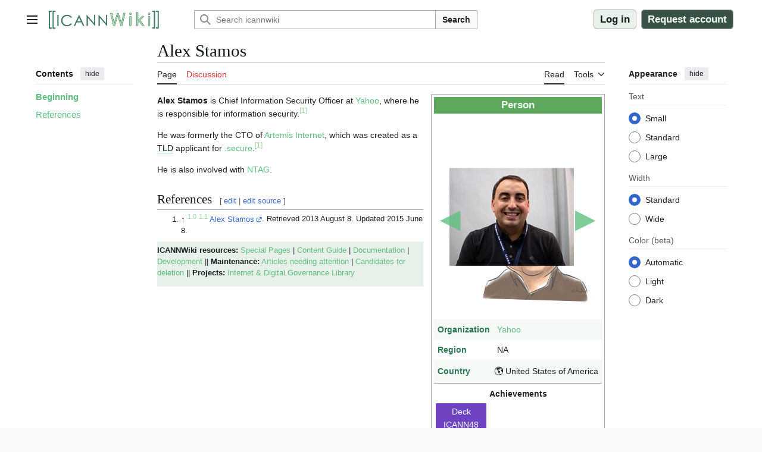

--- FILE ---
content_type: text/html; charset=UTF-8
request_url: https://icannwiki.org/Alex_Stamos
body_size: 45478
content:
<!DOCTYPE html>
<html class="client-nojs vector-feature-language-in-header-enabled vector-feature-language-in-main-page-header-disabled vector-feature-sticky-header-disabled vector-feature-page-tools-pinned-disabled vector-feature-toc-pinned-clientpref-1 vector-feature-main-menu-pinned-disabled vector-feature-limited-width-clientpref-1 vector-feature-limited-width-content-enabled vector-feature-custom-font-size-clientpref-0 vector-feature-appearance-pinned-clientpref-1 vector-feature-night-mode-enabled skin-theme-clientpref-os vector-toc-available" lang="en" dir="ltr">
<head>
<meta charset="UTF-8">
<title>Alex Stamos - ICANNWiki</title>
<script>(function(){var className="client-js vector-feature-language-in-header-enabled vector-feature-language-in-main-page-header-disabled vector-feature-sticky-header-disabled vector-feature-page-tools-pinned-disabled vector-feature-toc-pinned-clientpref-1 vector-feature-main-menu-pinned-disabled vector-feature-limited-width-clientpref-1 vector-feature-limited-width-content-enabled vector-feature-custom-font-size-clientpref-0 vector-feature-appearance-pinned-clientpref-1 vector-feature-night-mode-enabled skin-theme-clientpref-os vector-toc-available";var cookie=document.cookie.match(/(?:^|; )icannwikimwclientpreferences=([^;]+)/);if(cookie){cookie[1].split('%2C').forEach(function(pref){className=className.replace(new RegExp('(^| )'+pref.replace(/-clientpref-\w+$|[^\w-]+/g,'')+'-clientpref-\\w+( |$)'),'$1'+pref+'$2');});}document.documentElement.className=className;}());RLCONF={"wgBreakFrames":false,"wgSeparatorTransformTable":["",""],"wgDigitTransformTable":["",""],"wgDefaultDateFormat":
"dmy","wgMonthNames":["","January","February","March","April","May","June","July","August","September","October","November","December"],"wgRequestId":"b68f42da14778c28a789bae0","wgCanonicalNamespace":"","wgCanonicalSpecialPageName":false,"wgNamespaceNumber":0,"wgPageName":"Alex_Stamos","wgTitle":"Alex Stamos","wgCurRevisionId":1398013,"wgRevisionId":1398013,"wgArticleId":13489,"wgIsArticle":true,"wgIsRedirect":false,"wgAction":"view","wgUserName":null,"wgUserGroups":["*"],"wgCategories":["Person","United States of America","NA","Technical Community"],"wgPageViewLanguage":"en","wgPageContentLanguage":"en","wgPageContentModel":"wikitext","wgRelevantPageName":"Alex_Stamos","wgRelevantArticleId":13489,"wgIsProbablyEditable":false,"wgRelevantPageIsProbablyEditable":false,"wgRestrictionEdit":[],"wgRestrictionMove":[],"sdgDownArrowImage":"/extensions/SemanticDrilldown/skins/down-arrow.png","sdgRightArrowImage":"/extensions/SemanticDrilldown/skins/right-arrow.png",
"simpleBatchUploadMaxFilesPerBatch":{"*":1000},"wgCiteReferencePreviewsActive":true,"wgMFDisplayWikibaseDescriptions":{"search":false,"watchlist":false,"tagline":false},"wgMediaViewerOnClick":true,"wgMediaViewerEnabledByDefault":true,"wgVisualEditor":{"pageLanguageCode":"en","pageLanguageDir":"ltr","pageVariantFallbacks":"en"},"srfFilteredConfig":null,"wgCheckUserClientHintsHeadersJsApi":["architecture","bitness","brands","fullVersionList","mobile","model","platform","platformVersion"],"wgEditSubmitButtonLabelPublish":false};RLSTATE={"site.styles":"ready","user.styles":"ready","user":"ready","user.options":"loading","ext.cite.styles":"ready","ext.Lingo.styles":"ready","ext.smw.factbox.styles":"ready","ext.pageNotice":"ready","skins.vector.search.codex.styles":"ready","skins.vector.styles":"ready","skins.vector.icons":"ready","ext.chart.styles":"ready","ext.embedVideo.styles":"ready","ext.visualEditor.desktopArticleTarget.noscript":"ready","ext.srf.styles":"ready"};RLPAGEMODULES=[
"ext.smw.styles","ext.cite.ux-enhancements","ext.Lingo","smw.entityexaminer","ext.smw.factbox","site","mediawiki.page.ready","skins.vector.js","ext.checkUser.clientHints","ext.embedVideo.overlay","ext.gadget.SidebarImages","ext.gadget.LingoTools","ext.gadget.OpenExternal","ext.gadget.BioPlaceholder","ext.gadget.BackToTop","ext.gadget.HubAutoHide","ext.gadget.CategorySorter","ext.gadget.NoticeHandler","ext.gadget.ElementPortraitCarouselUI","ext.gadget.PageCreator","ext.gadget.StandardEditSummaries","ext.gadget.CollapseAdvancedSearch","ext.gadget.CollapseTemplatesUsed","mmv.bootstrap","ext.visualEditor.desktopArticleTarget.init","ext.visualEditor.targetLoader","ext.smw.purge"];</script>
<script>(RLQ=window.RLQ||[]).push(function(){mw.loader.impl(function(){return["user.options@12s5i",function($,jQuery,require,module){mw.user.tokens.set({"patrolToken":"+\\","watchToken":"+\\","csrfToken":"+\\"});
}];});});</script>
<link rel="stylesheet" href="/load.php?lang=en&amp;modules=ext.Lingo.styles%7Cext.chart.styles%7Cext.cite.styles%7Cext.embedVideo.styles%7Cext.pageNotice%7Cext.smw.factbox.styles%7Cext.srf.styles%7Cext.visualEditor.desktopArticleTarget.noscript%7Cskins.vector.icons%2Cstyles%7Cskins.vector.search.codex.styles&amp;only=styles&amp;skin=vector-2022">
<script async="" src="/load.php?lang=en&amp;modules=startup&amp;only=scripts&amp;raw=1&amp;skin=vector-2022"></script>
<style>#mw-indicator-mw-helplink {display:none;}</style>
<meta name="ResourceLoaderDynamicStyles" content="">
<link rel="stylesheet" href="/load.php?lang=en&amp;modules=site.styles&amp;only=styles&amp;skin=vector-2022">
<meta name="generator" content="MediaWiki 1.43.0">
<meta name="robots" content="max-image-preview:standard">
<meta name="format-detection" content="telephone=no">
<meta name="description" content="Alex Stamos is Chief Information Security Officer at Yahoo, where he is responsible for information security.&#10;He was formerly the CTO of Artemis Internet, which was created as a TLD applicant for .secure.&#10;He is also involved with NTAG.">
<meta property="og:image" content="https://icannwiki.org/images/c/cd/Alex-Stamos_Portrait.jpg">
<meta property="og:image:width" content="1200">
<meta property="og:image:height" content="943">
<meta property="og:image" content="https://icannwiki.org/images/c/cd/Alex-Stamos_Portrait.jpg">
<meta property="og:image:width" content="800">
<meta property="og:image:height" content="629">
<meta property="og:image" content="https://icannwiki.org/images/thumb/c/cd/Alex-Stamos_Portrait.jpg/640px-Alex-Stamos_Portrait.jpg">
<meta property="og:image:width" content="640">
<meta property="og:image:height" content="503">
<meta name="viewport" content="width=1120">
<link rel="alternate" type="application/rdf+xml" title="Alex Stamos" href="/index.php?title=Special:ExportRDF/Alex_Stamos&amp;xmlmime=rdf">
<link rel="apple-touch-icon" href="/images/0/06/ICANNWiki-Logo-2025-Transparent.png">
<link rel="icon" href="/images/6/64/Favicon.ico">
<link rel="search" type="application/opensearchdescription+xml" href="/rest.php/v1/search" title="ICANNWiki (en)">
<link rel="EditURI" type="application/rsd+xml" href="https://icannwiki.org/api.php?action=rsd">
<link rel="license" href="/Https://icannwiki.org/ICANNWiki:Privacy_policy">
<link rel="alternate" type="application/atom+xml" title="icannwiki Atom feed" href="/index.php?title=Special:RecentChanges&amp;feed=atom">
	<meta property="og:type" content="article">

	<meta property="og:site_name" content="icannwiki">

	<meta property="og:title" content="Alex Stamos">

	<meta property="og:description" content="Alex Stamos is Chief Information Security Officer at Yahoo, where he is responsible for information security.&#10;He was formerly the CTO of Artemis Internet, which was created as a TLD applicant for .secure.&#10;He is also involved with NTAG.">

	<meta property="og:url" content="https://icannwiki.org/Alex_Stamos">

	 <meta property="og:locale" content="en_US">

	 <meta property="og:image" content="https://icannwiki.org/images/c/cd/Alex-Stamos_Portrait.jpg">

	 <meta name="twitter:card" content="summary_large_image">

	 <meta name="twitter:site" content="@ICANNWiki">

</head>
<body class="smw-factbox-view skin--responsive skin-vector skin-vector-search-vue mediawiki ltr sitedir-ltr mw-hide-empty-elt ns-0 ns-subject page-Alex_Stamos rootpage-Alex_Stamos skin-vector-2022 action-view"><a class="mw-jump-link" href="#bodyContent">Jump to content</a>
<div class="vector-header-container">
	<header class="vector-header mw-header">
		<div class="vector-header-start">
			<nav class="vector-main-menu-landmark" aria-label="Site">
				
<div id="vector-main-menu-dropdown" class="vector-dropdown vector-main-menu-dropdown vector-button-flush-left vector-button-flush-right"  >
	<input type="checkbox" id="vector-main-menu-dropdown-checkbox" role="button" aria-haspopup="true" data-event-name="ui.dropdown-vector-main-menu-dropdown" class="vector-dropdown-checkbox "  aria-label="Main menu"  >
	<label id="vector-main-menu-dropdown-label" for="vector-main-menu-dropdown-checkbox" class="vector-dropdown-label cdx-button cdx-button--fake-button cdx-button--fake-button--enabled cdx-button--weight-quiet cdx-button--icon-only " aria-hidden="true"  ><span class="vector-icon mw-ui-icon-menu mw-ui-icon-wikimedia-menu"></span>

<span class="vector-dropdown-label-text">Main menu</span>
	</label>
	<div class="vector-dropdown-content">


				<div id="vector-main-menu-unpinned-container" class="vector-unpinned-container">
		
<div id="vector-main-menu" class="vector-main-menu vector-pinnable-element">
	<div
	class="vector-pinnable-header vector-main-menu-pinnable-header vector-pinnable-header-unpinned"
	data-feature-name="main-menu-pinned"
	data-pinnable-element-id="vector-main-menu"
	data-pinned-container-id="vector-main-menu-pinned-container"
	data-unpinned-container-id="vector-main-menu-unpinned-container"
>
	<div class="vector-pinnable-header-label">Main menu</div>
	<button class="vector-pinnable-header-toggle-button vector-pinnable-header-pin-button" data-event-name="pinnable-header.vector-main-menu.pin">move to sidebar</button>
	<button class="vector-pinnable-header-toggle-button vector-pinnable-header-unpin-button" data-event-name="pinnable-header.vector-main-menu.unpin">hide</button>
</div>

	
<div id="p-navigation" class="vector-menu mw-portlet mw-portlet-navigation"  >
	<div class="vector-menu-heading">
		Navigation
	</div>
	<div class="vector-menu-content">
		
		<ul class="vector-menu-content-list">
			
			<li id="n-Home" class="mw-list-item"><a href="/Main_Page"><span>Home</span></a></li><li id="n-recentchanges" class="mw-list-item"><a href="/Special:RecentChanges" title="A list of recent changes in the wiki [r]" accesskey="r"><span>Recent changes</span></a></li><li id="n-randompage" class="mw-list-item"><a href="/Special:Random" title="Load a random page [x]" accesskey="x"><span>Random page</span></a></li><li id="n-Upload-files" class="mw-list-item"><a href="/Special:Upload"><span>Upload files</span></a></li><li id="n-Sponsor-us" class="mw-list-item"><a href="/ICANNWiki:Sponsorship"><span>Sponsor us</span></a></li><li id="n-Social-Links" class="mw-list-item"><a href="/Social_Links"><span>Social Links</span></a></li>
		</ul>
		
	</div>
</div>

	
	
</div>

				</div>

	</div>
</div>

		</nav>
			
<a href="/Main_Page" class="mw-logo">
	<img class="mw-logo-icon" src="/images/0/06/ICANNWiki-Logo-2025-Transparent.png" alt="" aria-hidden="true" height="50" width="50">
	<span class="mw-logo-container skin-invert">
		<img class="mw-logo-wordmark" alt="icannwiki" src="" style="width: 0em; height: 0em;">
		<img class="mw-logo-tagline" alt="" src="" width="0" height="0" style="width: 0em; height: 0em;">
	</span>
</a>

		</div>
		<div class="vector-header-end">
			
<div id="p-search" role="search" class="vector-search-box-vue  vector-search-box-collapses vector-search-box-show-thumbnail vector-search-box-auto-expand-width vector-search-box">
	<a href="/Special:Search" class="cdx-button cdx-button--fake-button cdx-button--fake-button--enabled cdx-button--weight-quiet cdx-button--icon-only search-toggle" title="Search ICANNWiki [f]" accesskey="f"><span class="vector-icon mw-ui-icon-search mw-ui-icon-wikimedia-search"></span>

<span>Search</span>
	</a>
	<div class="vector-typeahead-search-container">
		<div class="cdx-typeahead-search cdx-typeahead-search--show-thumbnail cdx-typeahead-search--auto-expand-width">
			<form action="/index.php" id="searchform" class="cdx-search-input cdx-search-input--has-end-button">
				<div id="simpleSearch" class="cdx-search-input__input-wrapper"  data-search-loc="header-moved">
					<div class="cdx-text-input cdx-text-input--has-start-icon">
						<input
							class="cdx-text-input__input"
							 type="search" name="search" placeholder="Search icannwiki" aria-label="Search icannwiki" autocapitalize="sentences" title="Search ICANNWiki [f]" accesskey="f" id="searchInput"
							>
						<span class="cdx-text-input__icon cdx-text-input__start-icon"></span>
					</div>
					<input type="hidden" name="title" value="Special:Search">
				</div>
				<button class="cdx-button cdx-search-input__end-button">Search</button>
			</form>
		</div>
	</div>
</div>

			<nav class="vector-user-links vector-user-links-wide" aria-label="Personal tools">
	<div class="vector-user-links-main">
	
<div id="p-vector-user-menu-preferences" class="vector-menu mw-portlet emptyPortlet"  >
	<div class="vector-menu-content">
		
		<ul class="vector-menu-content-list">
			
			
		</ul>
		
	</div>
</div>

	
<div id="p-vector-user-menu-userpage" class="vector-menu mw-portlet emptyPortlet"  >
	<div class="vector-menu-content">
		
		<ul class="vector-menu-content-list">
			
			
		</ul>
		
	</div>
</div>

	<nav class="vector-appearance-landmark" aria-label="Appearance">
		
<div id="vector-appearance-dropdown" class="vector-dropdown "  title="Change the appearance of the page&#039;s font size, width, and color" >
	<input type="checkbox" id="vector-appearance-dropdown-checkbox" role="button" aria-haspopup="true" data-event-name="ui.dropdown-vector-appearance-dropdown" class="vector-dropdown-checkbox "  aria-label="Appearance"  >
	<label id="vector-appearance-dropdown-label" for="vector-appearance-dropdown-checkbox" class="vector-dropdown-label cdx-button cdx-button--fake-button cdx-button--fake-button--enabled cdx-button--weight-quiet cdx-button--icon-only " aria-hidden="true"  ><span class="vector-icon mw-ui-icon-appearance mw-ui-icon-wikimedia-appearance"></span>

<span class="vector-dropdown-label-text">Appearance</span>
	</label>
	<div class="vector-dropdown-content">


			<div id="vector-appearance-unpinned-container" class="vector-unpinned-container">
				
			</div>
		
	</div>
</div>

	</nav>
	
<div id="p-vector-user-menu-notifications" class="vector-menu mw-portlet emptyPortlet"  >
	<div class="vector-menu-content">
		
		<ul class="vector-menu-content-list">
			
			
		</ul>
		
	</div>
</div>

	
<div id="p-vector-user-menu-overflow" class="vector-menu mw-portlet"  >
	<div class="vector-menu-content">
		
		<ul class="vector-menu-content-list">
			<li id="pt-login-2" class="user-links-collapsible-item mw-list-item user-links-collapsible-item"><a data-mw="interface" href="/index.php?title=Special:UserLogin&amp;returnto=Alex+Stamos" title="You are encouraged to log in; however, it is not mandatory [o]" accesskey="o" class=""><span>Log in</span></a>
</li>
<li id="pt-createaccount-2" class="user-links-collapsible-item mw-list-item user-links-collapsible-item"><a data-mw="interface" href="/Special:RequestAccount" title="You are encouraged to create an account and log in; however, it is not mandatory" class=""><span>Request account</span></a>
</li>

			
		</ul>
		
	</div>
</div>

	</div>
	
<div id="vector-user-links-dropdown" class="vector-dropdown vector-user-menu vector-button-flush-right vector-user-menu-logged-out user-links-collapsible-item"  title="More options" >
	<input type="checkbox" id="vector-user-links-dropdown-checkbox" role="button" aria-haspopup="true" data-event-name="ui.dropdown-vector-user-links-dropdown" class="vector-dropdown-checkbox "  aria-label="Personal tools"  >
	<label id="vector-user-links-dropdown-label" for="vector-user-links-dropdown-checkbox" class="vector-dropdown-label cdx-button cdx-button--fake-button cdx-button--fake-button--enabled cdx-button--weight-quiet cdx-button--icon-only " aria-hidden="true"  ><span class="vector-icon mw-ui-icon-ellipsis mw-ui-icon-wikimedia-ellipsis"></span>

<span class="vector-dropdown-label-text">Personal tools</span>
	</label>
	<div class="vector-dropdown-content">


		
<div id="p-personal" class="vector-menu mw-portlet mw-portlet-personal user-links-collapsible-item"  title="User menu" >
	<div class="vector-menu-content">
		
		<ul class="vector-menu-content-list">
			
			<li id="pt-login" class="user-links-collapsible-item mw-list-item"><a href="/index.php?title=Special:UserLogin&amp;returnto=Alex+Stamos" title="You are encouraged to log in; however, it is not mandatory [o]" accesskey="o"><span class="vector-icon mw-ui-icon-logIn mw-ui-icon-wikimedia-logIn"></span> <span>Log in</span></a></li><li id="pt-createaccount" class="user-links-collapsible-item mw-list-item"><a href="/Special:RequestAccount" title="You are encouraged to create an account and log in; however, it is not mandatory"><span class="vector-icon mw-ui-icon-userAdd mw-ui-icon-wikimedia-userAdd"></span> <span>Request account</span></a></li>
		</ul>
		
	</div>
</div>

	
	</div>
</div>

</nav>

		</div>
	</header>
</div>
<div class="mw-page-container">
	<div class="mw-page-container-inner">
		<div class="vector-sitenotice-container">
			<div id="siteNotice"></div>
		</div>
		<div class="vector-column-start">
			<div class="vector-main-menu-container">
		<div id="mw-navigation">
			<nav id="mw-panel" class="vector-main-menu-landmark" aria-label="Site">
				<div id="vector-main-menu-pinned-container" class="vector-pinned-container">
				
				</div>
		</nav>
		</div>
	</div>
	<div class="vector-sticky-pinned-container">
				<nav id="mw-panel-toc" aria-label="Contents" data-event-name="ui.sidebar-toc" class="mw-table-of-contents-container vector-toc-landmark">
					<div id="vector-toc-pinned-container" class="vector-pinned-container">
					<div id="vector-toc" class="vector-toc vector-pinnable-element">
	<div
	class="vector-pinnable-header vector-toc-pinnable-header vector-pinnable-header-pinned"
	data-feature-name="toc-pinned"
	data-pinnable-element-id="vector-toc"
	
	
>
	<h2 class="vector-pinnable-header-label">Contents</h2>
	<button class="vector-pinnable-header-toggle-button vector-pinnable-header-pin-button" data-event-name="pinnable-header.vector-toc.pin">move to sidebar</button>
	<button class="vector-pinnable-header-toggle-button vector-pinnable-header-unpin-button" data-event-name="pinnable-header.vector-toc.unpin">hide</button>
</div>


	<ul class="vector-toc-contents" id="mw-panel-toc-list">
		<li id="toc-mw-content-text"
			class="vector-toc-list-item vector-toc-level-1">
			<a href="#" class="vector-toc-link">
				<div class="vector-toc-text">Beginning</div>
			</a>
		</li>
		<li id="toc-References"
		class="vector-toc-list-item vector-toc-level-1 vector-toc-list-item-expanded">
		<a class="vector-toc-link" href="#References">
			<div class="vector-toc-text">
				<span class="vector-toc-numb">1</span>
				<span>References</span>
			</div>
		</a>
		
		<ul id="toc-References-sublist" class="vector-toc-list">
		</ul>
	</li>
</ul>
</div>

					</div>
		</nav>
			</div>
		</div>
		<div class="mw-content-container">
			<main id="content" class="mw-body">
				<header class="mw-body-header vector-page-titlebar">
					<nav aria-label="Contents" class="vector-toc-landmark">
						
<div id="vector-page-titlebar-toc" class="vector-dropdown vector-page-titlebar-toc vector-button-flush-left"  >
	<input type="checkbox" id="vector-page-titlebar-toc-checkbox" role="button" aria-haspopup="true" data-event-name="ui.dropdown-vector-page-titlebar-toc" class="vector-dropdown-checkbox "  aria-label="Toggle the table of contents"  >
	<label id="vector-page-titlebar-toc-label" for="vector-page-titlebar-toc-checkbox" class="vector-dropdown-label cdx-button cdx-button--fake-button cdx-button--fake-button--enabled cdx-button--weight-quiet cdx-button--icon-only " aria-hidden="true"  ><span class="vector-icon mw-ui-icon-listBullet mw-ui-icon-wikimedia-listBullet"></span>

<span class="vector-dropdown-label-text">Toggle the table of contents</span>
	</label>
	<div class="vector-dropdown-content">


							<div id="vector-page-titlebar-toc-unpinned-container" class="vector-unpinned-container">
			</div>
		
	</div>
</div>

					</nav>
					<h1 id="firstHeading" class="firstHeading mw-first-heading"><span class="mw-page-title-main">Alex Stamos</span></h1>
				</header>
				<div class="vector-page-toolbar">
					<div class="vector-page-toolbar-container">
						<div id="left-navigation">
							<nav aria-label="Namespaces">
								
<div id="p-associated-pages" class="vector-menu vector-menu-tabs mw-portlet mw-portlet-associated-pages"  >
	<div class="vector-menu-content">
		
		<ul class="vector-menu-content-list">
			
			<li id="ca-nstab-main" class="selected vector-tab-noicon mw-list-item"><a href="/Alex_Stamos" title="View the content page [c]" accesskey="c"><span>Page</span></a></li><li id="ca-talk" class="new vector-tab-noicon mw-list-item"><a href="/index.php?title=Talk:Alex_Stamos&amp;action=edit&amp;redlink=1" rel="discussion" class="new" title="Discussion about the content page (page does not exist) [t]" accesskey="t"><span>Discussion</span></a></li>
		</ul>
		
	</div>
</div>

								
<div id="vector-variants-dropdown" class="vector-dropdown emptyPortlet"  >
	<input type="checkbox" id="vector-variants-dropdown-checkbox" role="button" aria-haspopup="true" data-event-name="ui.dropdown-vector-variants-dropdown" class="vector-dropdown-checkbox " aria-label="Change language variant"   >
	<label id="vector-variants-dropdown-label" for="vector-variants-dropdown-checkbox" class="vector-dropdown-label cdx-button cdx-button--fake-button cdx-button--fake-button--enabled cdx-button--weight-quiet" aria-hidden="true"  ><span class="vector-dropdown-label-text">English</span>
	</label>
	<div class="vector-dropdown-content">


					
<div id="p-variants" class="vector-menu mw-portlet mw-portlet-variants emptyPortlet"  >
	<div class="vector-menu-content">
		
		<ul class="vector-menu-content-list">
			
			
		</ul>
		
	</div>
</div>

				
	</div>
</div>

							</nav>
						</div>
						<div id="right-navigation" class="vector-collapsible">
							<nav aria-label="Views">
								
<div id="p-views" class="vector-menu vector-menu-tabs mw-portlet mw-portlet-views"  >
	<div class="vector-menu-content">
		
		<ul class="vector-menu-content-list">
			
			<li id="ca-view" class="selected vector-tab-noicon mw-list-item"><a href="/Alex_Stamos"><span>Read</span></a></li>
		</ul>
		
	</div>
</div>

							</nav>
				
							<nav class="vector-page-tools-landmark" aria-label="Page tools">
								
<div id="vector-page-tools-dropdown" class="vector-dropdown vector-page-tools-dropdown"  >
	<input type="checkbox" id="vector-page-tools-dropdown-checkbox" role="button" aria-haspopup="true" data-event-name="ui.dropdown-vector-page-tools-dropdown" class="vector-dropdown-checkbox "  aria-label="Tools"  >
	<label id="vector-page-tools-dropdown-label" for="vector-page-tools-dropdown-checkbox" class="vector-dropdown-label cdx-button cdx-button--fake-button cdx-button--fake-button--enabled cdx-button--weight-quiet" aria-hidden="true"  ><span class="vector-dropdown-label-text">Tools</span>
	</label>
	<div class="vector-dropdown-content">


									<div id="vector-page-tools-unpinned-container" class="vector-unpinned-container">
						
<div id="vector-page-tools" class="vector-page-tools vector-pinnable-element">
	<div
	class="vector-pinnable-header vector-page-tools-pinnable-header vector-pinnable-header-unpinned"
	data-feature-name="page-tools-pinned"
	data-pinnable-element-id="vector-page-tools"
	data-pinned-container-id="vector-page-tools-pinned-container"
	data-unpinned-container-id="vector-page-tools-unpinned-container"
>
	<div class="vector-pinnable-header-label">Tools</div>
	<button class="vector-pinnable-header-toggle-button vector-pinnable-header-pin-button" data-event-name="pinnable-header.vector-page-tools.pin">move to sidebar</button>
	<button class="vector-pinnable-header-toggle-button vector-pinnable-header-unpin-button" data-event-name="pinnable-header.vector-page-tools.unpin">hide</button>
</div>

	
<div id="p-cactions" class="vector-menu mw-portlet mw-portlet-cactions vector-has-collapsible-items"  title="More options" >
	<div class="vector-menu-heading">
		Actions
	</div>
	<div class="vector-menu-content">
		
		<ul class="vector-menu-content-list">
			
			<li id="ca-more-view" class="selected vector-more-collapsible-item mw-list-item"><a href="/Alex_Stamos"><span>Read</span></a></li><li id="ca-purge" class="is-disabled mw-list-item"><a href="/index.php?title=Alex_Stamos&amp;action=purge"><span>Refresh</span></a></li>
		</ul>
		
	</div>
</div>

<div id="p-tb" class="vector-menu mw-portlet mw-portlet-tb"  >
	<div class="vector-menu-heading">
		General
	</div>
	<div class="vector-menu-content">
		
		<ul class="vector-menu-content-list">
			
			<li id="t-whatlinkshere" class="mw-list-item"><a href="/Special:WhatLinksHere/Alex_Stamos" title="A list of all wiki pages that link here [j]" accesskey="j"><span>What links here</span></a></li><li id="t-recentchangeslinked" class="mw-list-item"><a href="/Special:RecentChangesLinked/Alex_Stamos" rel="nofollow" title="Recent changes in pages linked from this page [k]" accesskey="k"><span>Related changes</span></a></li><li id="t-specialpages" class="mw-list-item"><a href="/Special:SpecialPages" title="A list of all special pages [q]" accesskey="q"><span>Special pages</span></a></li><li id="t-print" class="mw-list-item"><a href="javascript:print();" rel="alternate" title="Printable version of this page [p]" accesskey="p"><span>Printable version</span></a></li><li id="t-permalink" class="mw-list-item"><a href="/index.php?title=Alex_Stamos&amp;oldid=1398013" title="Permanent link to this revision of this page"><span>Permanent link</span></a></li><li id="t-info" class="mw-list-item"><a href="/index.php?title=Alex_Stamos&amp;action=info" title="More information about this page"><span>Page information</span></a></li><li id="t-cite" class="mw-list-item"><a href="/index.php?title=Special:CiteThisPage&amp;page=Alex_Stamos&amp;id=1398013&amp;wpFormIdentifier=titleform" title="Information on how to cite this page"><span>Cite this page</span></a></li><li id="t-smwbrowselink" class="mw-list-item"><a href="/Special:Browse/:Alex-5FStamos" rel="search"><span>Browse properties</span></a></li>
		</ul>
		
	</div>
</div>

</div>

									</div>
				
	</div>
</div>

							</nav>
						</div>
					</div>
				</div>
				<div class="vector-column-end">
					<div class="vector-sticky-pinned-container">
						<nav class="vector-page-tools-landmark" aria-label="Page tools">
							<div id="vector-page-tools-pinned-container" class="vector-pinned-container">
				
							</div>
		</nav>
						<nav class="vector-appearance-landmark" aria-label="Appearance">
							<div id="vector-appearance-pinned-container" class="vector-pinned-container">
				<div id="vector-appearance" class="vector-appearance vector-pinnable-element">
	<div
	class="vector-pinnable-header vector-appearance-pinnable-header vector-pinnable-header-pinned"
	data-feature-name="appearance-pinned"
	data-pinnable-element-id="vector-appearance"
	data-pinned-container-id="vector-appearance-pinned-container"
	data-unpinned-container-id="vector-appearance-unpinned-container"
>
	<div class="vector-pinnable-header-label">Appearance</div>
	<button class="vector-pinnable-header-toggle-button vector-pinnable-header-pin-button" data-event-name="pinnable-header.vector-appearance.pin">move to sidebar</button>
	<button class="vector-pinnable-header-toggle-button vector-pinnable-header-unpin-button" data-event-name="pinnable-header.vector-appearance.unpin">hide</button>
</div>


</div>

							</div>
		</nav>
					</div>
				</div>
				<div id="bodyContent" class="vector-body" aria-labelledby="firstHeading" data-mw-ve-target-container>
					<div class="vector-body-before-content">
							<div class="mw-indicators">
		<div id="mw-indicator-smw-entity-examiner" class="mw-indicator"><div class="smw-entity-examiner smw-indicator-vertical-bar-loader" data-subject="Alex_Stamos#0##" data-dir="ltr" data-uselang="" title="Running an examiner in the background"></div></div>
		</div>

						<div id="siteSub" class="noprint"></div>
					</div>
					<div id="contentSub"><div id="mw-content-subtitle"></div></div>
					
					
					<div id="mw-content-text" class="mw-body-content"><div class="mw-content-ltr mw-parser-output" lang="en" dir="ltr"><div class="mw-content-ltr mw-parser-output" lang="en" dir="ltr"><table class="template-table" cellpadding="2" aria-labelledby="template-title-Person-13489">

<tbody><tr>
<th colspan="2" class="template-title template-title-person"><span id="template-title-Person-13489">Person</span>
</th></tr>
<tr>
<th colspan="2" class="achievement-header-phantom"><div class="achievement-foreground-layer"></div>
</th></tr>
<tr>
<td colspan="2" class="person-portrait-row"><div class="person-portrait-carousel"><div class="carousel-container"><div class="carousel-nav carousel-prev">◀</div><div class="carousel-images" id="carousel-Alex_Stamos"><div class="carousel-item carousel-orbital-1" data-index="1"><span typeof="mw:File"><a href="/File:Alex-Stamos_Portrait.jpg" class="mw-file-description"><img src="/images/thumb/c/cd/Alex-Stamos_Portrait.jpg/220px-Alex-Stamos_Portrait.jpg" decoding="async" width="220" height="173" class="mw-file-element" srcset="/images/thumb/c/cd/Alex-Stamos_Portrait.jpg/330px-Alex-Stamos_Portrait.jpg 1.5x, /images/thumb/c/cd/Alex-Stamos_Portrait.jpg/440px-Alex-Stamos_Portrait.jpg 2x" data-file-width="706" data-file-height="555"></a></span></div><div class="carousel-item carousel-orbital-2" data-index="2"><span typeof="mw:File"><a href="/File:Alex-Stamos_Caricature.jpg" class="mw-file-description"><img src="/images/thumb/1/13/Alex-Stamos_Caricature.jpg/220px-Alex-Stamos_Caricature.jpg" decoding="async" width="220" height="293" class="mw-file-element" srcset="/images/thumb/1/13/Alex-Stamos_Caricature.jpg/330px-Alex-Stamos_Caricature.jpg 1.5x, /images/thumb/1/13/Alex-Stamos_Caricature.jpg/440px-Alex-Stamos_Caricature.jpg 2x" data-file-width="900" data-file-height="1200"></a></span></div></div><div class="carousel-nav carousel-next">▶</div></div></div>
</td></tr>
<tr class="template-data-row">
<td class="template-label-cell"><span class="template-label-style">Organization</span>
</td>
<td class="template-value-cell"><a href="/Yahoo" class="mw-redirect" title="Yahoo">Yahoo</a>
</td></tr>
<tr class="template-data-row">
<td class="template-label-cell"><span class="template-label-style">Region</span>
</td>
<td class="template-value-cell"><a href="javascript:void(0);" class="mw-lingo-term" data-lingo-term-id="d4cd0dabcf4caa22ad92fab40844c786">NA</a>
</td></tr>
<tr class="template-data-row">
<td class="template-label-cell"><span class="template-label-style">Country</span>
</td>
<td class="template-value-cell"><ul class="template-list template-list-country"><li class="region-americas">United States of America</li></ul>
</td></tr>
<tr>
<td colspan="2" class="template-divider">
</td></tr>
<tr>
<td colspan="2" class="icannwiki-centered"><span class="icannwiki-bold">Achievements</span>
</td></tr>
<tr>
<td colspan="2" class="achievement-badges-container"><span class="achievement-badge badge-icw-deck-48" title="ICANNWiki Card Deck (ICANN 48)"></span>
</td></tr>
<tr>
<td colspan="2">
<div class="social-icons link-open-external">
<p><span class="filter-icon-green" typeof="mw:File"><a href="https://www.linkedin.com/in/alexstamos"><img alt="LinkedIn" src="/images/thumb/1/15/SocialLinkedInIcon.svg/24px-SocialLinkedInIcon.svg.png" decoding="async" width="24" height="24" class="mw-file-element" srcset="/images/thumb/1/15/SocialLinkedInIcon.svg/36px-SocialLinkedInIcon.svg.png 1.5x, /images/thumb/1/15/SocialLinkedInIcon.svg/48px-SocialLinkedInIcon.svg.png 2x" data-file-width="32" data-file-height="32"></a></span>
</p>
</div>
</td></tr></tbody></table><div style="display:none" data-status-count="1" data-status-1-msg="Now rendering Person" data-status-1-source="LuaTemplateBlueprint" data-template-status="1"></div>
<p><b>Alex Stamos</b> is Chief Information Security Officer at <a href="/Yahoo" class="mw-redirect" title="Yahoo">Yahoo</a>, where he is responsible for information security.<sup id="cite_ref-linkedin_1-0" class="reference"><a href="#cite_note-linkedin-1"><span class="cite-bracket">[</span>1<span class="cite-bracket">]</span></a></sup>
</p><p>He was formerly the CTO of <a href="/Artemis_Internet" class="mw-redirect" title="Artemis Internet">Artemis Internet</a>, which was created as a <a href="javascript:void(0);" class="mw-lingo-term" data-lingo-term-id="c509b3bd238b50a1f6f9f3cfd6cc3d2b">TLD</a> applicant for <a href="/.secure" title=".secure">.secure</a>.<sup id="cite_ref-linkedin_1-1" class="reference"><a href="#cite_note-linkedin-1"><span class="cite-bracket">[</span>1<span class="cite-bracket">]</span></a></sup>
</p><p>He is also involved with <a href="/NTAG" class="mw-redirect" title="NTAG">NTAG</a>.
</p>
<h2><span class="mw-headline" id="References">References</span><span class="mw-editsection"><span class="mw-editsection-bracket">[</span><a href="/index.php?title=Alex_Stamos&amp;veaction=edit&amp;section=1" title="Edit section: References" class="mw-editsection-visualeditor"><span>edit</span></a><span class="mw-editsection-divider"> | </span><a href="/index.php?title=Alex_Stamos&amp;action=edit&amp;section=1" title="Edit section's source code: References"><span>edit source</span></a><span class="mw-editsection-bracket">]</span></span></h2>
<div style="font-size:.9em;"><div class="mw-references-wrap"><ol class="references">
<li id="cite_note-linkedin-1"><span class="mw-cite-backlink">↑ <sup><a href="#cite_ref-linkedin_1-0">1.0</a></sup> <sup><a href="#cite_ref-linkedin_1-1">1.1</a></sup></span> <span class="reference-text"><a class="external text" href="http://www.linkedin.com/in/alexstamos">Alex Stamos</a>. Retrieved 2013 August 8. Updated 2015 June 8.</span>
</li>
</ol></div></div></div><div class="mw-lingo-tooltip" id="d4cd0dabcf4caa22ad92fab40844c786"><div class="mw-lingo-definition navigation-not-searchable"><div class="mw-lingo-definition-text">
<p>North America, according to the <a href="/ICANN_Geographic_Regions" title="ICANN Geographic Regions">ICANN Geographic Regions</a> (<i>ICANN Geographic Regions</i>).
</p>
</div></div>
</div><div class="mw-lingo-tooltip" id="c509b3bd238b50a1f6f9f3cfd6cc3d2b"><div class="mw-lingo-definition navigation-not-searchable"><div class="mw-lingo-definition-text">
<p><a href="/Top-Level_Domain" title="Top-Level Domain">Top-Level Domain</a>
</p>
</div></div>
</div>
<!-- 
NewPP limit report
Cached time: 20260113135442
Cache expiry: 86400
Reduced expiry: false
Complications: [vary‐page‐id]
[SMW] In‐text annotation parser time: 0 seconds
CPU time usage: 0.074 seconds
Real time usage: 0.134 seconds
Preprocessor visited node count: 88/1000000
Post‐expand include size: 257856/2097152 bytes
Template argument size: 0/2097152 bytes
Highest expansion depth: 4/100
Expensive parser function count: 1/100
Unstrip recursion depth: 0/20
Unstrip post‐expand size: 760/5000000 bytes
Lua time usage: 0.030/5 seconds
Lua virtual size: 9027584/268435456 bytes
Lua estimated memory usage: 0 bytes
-->
<!--
Transclusion expansion time report (%,ms,calls,template)
100.00%  111.148      1 -total
 96.41%  107.153      1 Template:Person
  3.59%    3.993      1 MediaWiki:AchievementData.json
  1.80%    2.006      1 Template:Reflist
  1.58%    1.751      1 MediaWiki:AchievementList.json
-->

<!-- Saved in parser cache with key icannwiki:pcache:idhash:13489-0!canonical and timestamp 20260113135442 and revision id 1398013. Rendering was triggered because: page-view
 -->
</div><div id="bottom-notice-ns"><div class="icannwiki-colored-box-slim">
<p><span class="icannwiki-bold icannwiki-automatic-text">ICANNWiki resources:</span> <a href="/Special:SpecialPages" title="Special:SpecialPages">Special Pages</a> | <a href="/ICANNWiki:Content_Guide" title="ICANNWiki:Content Guide">Content Guide</a> | <a href="/ICANNWiki:Documentation" title="ICANNWiki:Documentation">Documentation</a> | <a href="/ICANNWiki:Development" title="ICANNWiki:Development">Development</a>  || <span class="icannwiki-bold icannwiki-automatic-text">Maintenance:</span> <a href="/Category:Articles_needing_attention" title="Category:Articles needing attention">Articles needing attention</a> | <a href="/Category:Candidates_for_deletion" title="Category:Candidates for deletion">Candidates for deletion</a> || <span class="icannwiki-bold icannwiki-automatic-text">Projects:</span> <a href="/ICANNWiki:Internet_%26_Digital_Governance_Library" title="ICANNWiki:Internet &amp; Digital Governance Library">Internet &amp; Digital Governance Library</a>
</p>
</div></div>
<div class="printfooter" data-nosnippet="">Retrieved from "<a dir="ltr" href="https://icannwiki.org/index.php?title=Alex_Stamos&amp;oldid=1398013">https://icannwiki.org/index.php?title=Alex_Stamos&amp;oldid=1398013</a>"</div></div>
					<div id="catlinks" class="catlinks" data-mw="interface"><div id="mw-normal-catlinks" class="mw-normal-catlinks"><a href="/Special:Categories" title="Special:Categories">Categories</a>: <ul><li><a href="/Category:Person" title="Category:Person">Person</a></li><li><a href="/Category:United_States_of_America" title="Category:United States of America">United States of America</a></li><li><a href="/index.php?title=Category:NA&amp;action=edit&amp;redlink=1" class="new" title="Category:NA (page does not exist)" rel="nofollow">NA</a></li><li><a href="/Category:Technical_Community" title="Category:Technical Community">Technical Community</a></li></ul></div></div>
				</div>
			</main>
			<div id='mw-data-after-content'>
	<div class="smw-tabs smw-factbox-container"><input id="tab-facts-list" class="nav-tab" type="radio" name="tabs" checked=""><label id="tab-label-facts-list" for="tab-facts-list" class="nav-label" title="Shows statements and facts that have been created by a user">Facts</label><section id="tab-content-facts-list"><div class="mw-content-ltr mw-parser-output" lang="en" dir="ltr"><div class="smw-factbox">
	<div class="smw-factbox-header mw-sticky-header-element">
		<div class="smw-factbox-title" role="heading" aria-level="2">Semantic properties for "<span class=""><a href="/Special:Browse/:Alex-20Stamos" title="Special:Browse/:Alex-20Stamos">Alex Stamos</a></span>"</div>
		<div class="smw-factbox-actions"><span class="rdflink"><a href="/Special:ExportRDF/Alex_Stamos" title="Special:ExportRDF/Alex Stamos">RDF feed</a></span></div>
	</div>
	<div class="smw-factbox-section"><div class="smw-factbox-property">
	<div class="smw-factbox-property-name"><span class="smw-highlighter" data-type="1" data-state="inline" data-title="Property" title="Associates an object with an ICANN-determined Geographic Region."><span class="smwtext"><a href="/Property:Has_ICANN_region" title="Property:Has ICANN region">Has ICANN region</a></span><span class="smwttcontent">Associates an object with an ICANN-determined Geographic Region.</span></span></div>
	<div class="smw-factbox-property-values"><span class="smw-factbox-value"><a href="/index.php?title=NA&amp;action=edit&amp;redlink=1" class="new" title="NA (page does not exist)" rel="nofollow">NA</a>  <span class="smwbrowse"><a href="/Special:Browse/:NA" title="Special:Browse/:NA">+</a></span></span></div>
</div><div class="smw-factbox-property">
	<div class="smw-factbox-property-name"><span class="smw-highlighter" data-type="1" data-state="inline" data-title="Property" title="Associates a page with a country. Territory names are extracted from ISO 3166, &quot;Country Codes&quot;."><span class="smwtext"><a href="/Property:Has_country" title="Property:Has country">Has country</a></span><span class="smwttcontent">Associates a page with a country. Territory names are extracted from ISO 3166, "Country Codes".</span></span></div>
	<div class="smw-factbox-property-values"><span class="smw-factbox-value"><a href="/United_States_of_America" title="United States of America">United States of America</a>  <span class="smwbrowse"><a href="/Special:Browse/:United-20States-20of-20America" title="Special:Browse/:United-20States-20of-20America">+</a></span></span></div>
</div><div class="smw-factbox-property">
	<div class="smw-factbox-property-name"><span class="smw-highlighter" data-type="1" data-state="inline" data-title="Property" title="Specifies the primary classification or fundamental type of the pages subject (e.g., Event, Organization, Person)."><span class="smwtext"><a href="/Property:Has_entity_type" title="Property:Has entity type">Has entity type</a></span><span class="smwttcontent">Specifies the primary classification or fundamental type of the page's subject (e.g., Event, Organization, Person).</span></span></div>
	<div class="smw-factbox-property-values"><span class="smw-factbox-value">Person  <span class="smwsearch"><a href="/Special:SearchByProperty/:Has-20entity-20type/Person" title="Special:SearchByProperty/:Has-20entity-20type/Person">+</a></span></span></div>
</div><div class="smw-factbox-property">
	<div class="smw-factbox-property-name"><span class="smw-highlighter" data-type="1" data-state="inline" data-title="Property" title="Associates an object with an organization, defined as any formal group (e.g., a company, NGO, or similar entity)."><span class="smwtext"><a href="/Property:Has_organization" title="Property:Has organization">Has organization</a></span><span class="smwttcontent">Associates an object with an organization, defined as any formal group (e.g., a company, NGO, or similar entity).</span></span></div>
	<div class="smw-factbox-property-values"><span class="smw-factbox-value"><a href="/Yahoo" class="mw-redirect" title="Yahoo">Yahoo</a>  <span class="smwbrowse"><a href="/Special:Browse/:Yahoo" title="Special:Browse/:Yahoo">+</a></span></span></div>
</div></div>
</div></div></section></div>
</div>

		</div>
		<div class="mw-footer-container">
			
<footer id="footer" class="mw-footer" >
	<ul id="footer-info">
	<li id="footer-info-lastmod"> This page was last edited on 12 November 2025, at 19:36.</li>
	<li id="footer-info-copyright">Content is available under <a href="/Https://icannwiki.org/ICANNWiki:Privacy_policy" title="Https://icannwiki.org/ICANNWiki:Privacy policy">Creative Commons Attribution-ShareAlike</a> unless otherwise noted.</li>
	<li id="footer-info-viewcount">This page has been accessed 6,580 times.</li>
</ul>

	<ul id="footer-places">
	<li id="footer-places-privacy"><a href="/ICANNWiki:Privacy_policy">Privacy policy</a></li>
	<li id="footer-places-about"><a href="/ICANNWiki:About">About ICANNWiki</a></li>
	<li id="footer-places-disclaimers"><a href="/ICANNWiki:General_disclaimer">Disclaimers</a></li>
	<li id="footer-places-mobileview"><a href="https://icannwiki.org/index.php?title=Alex_Stamos&amp;mobileaction=toggle_view_mobile" class="noprint stopMobileRedirectToggle">Mobile view</a></li>
</ul>

	<ul id="footer-icons" class="noprint">
	<li id="footer-copyrightico"><a href="https://creativecommons.org/licenses/by-sa/4.0/" class="cdx-button cdx-button--fake-button cdx-button--size-large cdx-button--fake-button--enabled"><img src="/resources/assets/licenses/cc-by-sa.png" alt="Creative Commons Attribution-ShareAlike" width="88" height="31" loading="lazy"></a></li>
	<li id="footer-poweredbyico"><a href="https://www.mediawiki.org/" class="cdx-button cdx-button--fake-button cdx-button--size-large cdx-button--fake-button--enabled"><img src="/resources/assets/poweredby_mediawiki.svg" alt="Powered by MediaWiki" width="88" height="31" loading="lazy"></a><a href="https://www.semantic-mediawiki.org/wiki/Semantic_MediaWiki" class="cdx-button cdx-button--fake-button cdx-button--size-large cdx-button--fake-button--enabled"><img src="/extensions/SemanticMediaWiki/res/smw/assets/logo_footer.svg" alt="Powered by Semantic MediaWiki" class="smw-footer" width="88" height="31" loading="lazy"></a></li>
</ul>

</footer>

		</div>
	</div> 
</div> 
<div class="vector-settings" id="p-dock-bottom">
	<ul></ul>
</div><script>(RLQ=window.RLQ||[]).push(function(){mw.config.set({"wgBackendResponseTime":239,"wgPageParseReport":{"smw":{"limitreport-intext-parsertime":0},"limitreport":{"cputime":"0.074","walltime":"0.134","ppvisitednodes":{"value":88,"limit":1000000},"postexpandincludesize":{"value":257856,"limit":2097152},"templateargumentsize":{"value":0,"limit":2097152},"expansiondepth":{"value":4,"limit":100},"expensivefunctioncount":{"value":1,"limit":100},"unstrip-depth":{"value":0,"limit":20},"unstrip-size":{"value":760,"limit":5000000},"timingprofile":["100.00%  111.148      1 -total"," 96.41%  107.153      1 Template:Person","  3.59%    3.993      1 MediaWiki:AchievementData.json","  1.80%    2.006      1 Template:Reflist","  1.58%    1.751      1 MediaWiki:AchievementList.json"]},"scribunto":{"limitreport-timeusage":{"value":"0.030","limit":"5"},"limitreport-virtmemusage":{"value":9027584,"limit":268435456},"limitreport-estmemusage":0},"cachereport":{"timestamp":"20260113135442","ttl":86400,"transientcontent":false}}});});</script>
</body>
<!-- Cached 20260113135442 -->
</html>

--- FILE ---
content_type: text/css; charset=UTF-8
request_url: https://icannwiki.org/MediaWiki:Achievements.css?action=raw&ctype=text/css
body_size: 13453
content:
/* WARNING: THIS FILE IS @IMPORT BY COMMON.CSS */

/* ------------------------------------------------------------------------- */

/* The styling for achievements is defined here, while the achievements themselves are defined in MediaWiki:AchievementData.json. Achievement IDs from the JSON correspond to CSS classes in the format:
- achievement-{id} */

/* ------------------------------------------------------------------------- */

/* ========================= TITLE ACHIEVEMENTS ========================= */
/* ANCHOR: Titles */

/* BASE STYLING */
/* Container settings for "title" achievements*/
.achievement-header {
  font-size: 1.2em;
}

/* Text foreground layer for all achievement headers */
.achievement-foreground-layer {
  z-index: 10; /* Ensure it's above all animations */
  display: block;
  position: relative;
  pointer-events: none;
  width: 100%;
  padding: 1px;
  text-align: center;
  font-weight: bold;
}

/* ------------------------------------------------------------------------- */

/* SPECIFIC STYLES */

/* %%%%% DEVELOPER %%%%% */
.achievement-header.title-developer {
  position: relative;
  background-color: var(--colored-box-bg-night);
  color: #C9FFD7;
  overflow: hidden;
  z-index: 3;
}

/* First Matrix animation layer */
.achievement-header.title-developer::before {
  content: "";
  position: absolute;
  top: 0;
  left: 0;
  right: 0;
  bottom: 0;
  background-image: url("data:image/svg+xml,%3Csvg xmlns='http://www.w3.org/2000/svg' width='60' height='200' viewBox='0 0 60 200'%3E%3Ctext fill='%2300FF41' font-family='monospace' font-size='16'%3E%3Ctspan x='3' y='16'%3E|%3C/tspan%3E%3Ctspan x='3' y='38'%3E1%3C/tspan%3E%3Ctspan x='3' y='60'%3E|%3C/tspan%3E%3Ctspan x='3' y='82'%3E0%3C/tspan%3E%3Ctspan x='3' y='104'%3E|%3C/tspan%3E%3Ctspan x='3' y='126'%3E1%3C/tspan%3E%3Ctspan x='3' y='148'%3E|%3C/tspan%3E%3Ctspan x='3' y='170'%3E0%3C/tspan%3E%3Ctspan x='3' y='192'%3E|%3C/tspan%3E%3C/text%3E%3Ctext fill='%2300FF41' font-family='monospace' font-size='16'%3E%3Ctspan x='17' y='26'%3E1%3C/tspan%3E%3Ctspan x='17' y='48'%3E|%3C/tspan%3E%3Ctspan x='17' y='70'%3E0%3C/tspan%3E%3Ctspan x='17' y='92'%3E|%3C/tspan%3E%3Ctspan x='17' y='114'%3E1%3C/tspan%3E%3Ctspan x='17' y='136'%3E|%3C/tspan%3E%3Ctspan x='17' y='158'%3E0%3C/tspan%3E%3Ctspan x='17' y='180'%3E|%3C/tspan%3E%3C/text%3E%3Ctext fill='%2300FF41' font-family='monospace' font-size='16'%3E%3Ctspan x='31' y='16'%3E|%3C/tspan%3E%3Ctspan x='31' y='38'%3E0%3C/tspan%3E%3Ctspan x='31' y='60'%3E|%3C/tspan%3E%3Ctspan x='31' y='82'%3E1%3C/tspan%3E%3Ctspan x='31' y='104'%3E|%3C/tspan%3E%3Ctspan x='31' y='126'%3E0%3C/tspan%3E%3Ctspan x='31' y='148'%3E|%3C/tspan%3E%3Ctspan x='31' y='170'%3E1%3C/tspan%3E%3Ctspan x='31' y='192'%3E|%3C/tspan%3E%3C/text%3E%3Ctext fill='%2300FF41' font-family='monospace' font-size='16'%3E%3Ctspan x='45' y='26'%3E0%3C/tspan%3E%3Ctspan x='45' y='48'%3E|%3C/tspan%3E%3Ctspan x='45' y='70'%3E1%3C/tspan%3E%3Ctspan x='45' y='92'%3E|%3C/tspan%3E%3Ctspan x='45' y='114'%3E0%3C/tspan%3E%3Ctspan x='45' y='136'%3E|%3C/tspan%3E%3Ctspan x='45' y='158'%3E1%3C/tspan%3E%3Ctspan x='45' y='180'%3E|%3C/tspan%3E%3C/text%3E%3C/svg%3E");
  background-size: auto 100px;
  background-repeat: repeat;
  opacity: 0.7;
  z-index: 2;
  animation: matrix-fall-1 15s linear infinite;
}

/* Second Matrix animation layer, offset */
.achievement-header.title-developer::after {
  content: "";
  position: absolute;
  top: 0;
  left: 0;
  right: 0;
  bottom: 0;
  background-image: url("data:image/svg+xml,%3Csvg xmlns='http://www.w3.org/2000/svg' width='40' height='160' viewBox='0 0 40 160'%3E%3Ctext fill='%2300FF41' font-family='monospace' font-size='14'%3E%3Ctspan x='5' y='20'%3E1%3C/tspan%3E%3Ctspan x='5' y='40'%3E|%3C/tspan%3E%3Ctspan x='5' y='60'%3E1%3C/tspan%3E%3Ctspan x='5' y='80'%3E|%3C/tspan%3E%3Ctspan x='5' y='100'%3E0%3C/tspan%3E%3Ctspan x='5' y='120'%3E|%3C/tspan%3E%3Ctspan x='5' y='140'%3E1%3C/tspan%3E%3C/text%3E%3Ctext fill='%2300FF41' font-family='monospace' font-size='14'%3E%3Ctspan x='22' y='10'%3E|%3C/tspan%3E%3Ctspan x='22' y='30'%3E0%3C/tspan%3E%3Ctspan x='22' y='50'%3E|%3C/tspan%3E%3Ctspan x='22' y='70'%3E1%3C/tspan%3E%3Ctspan x='22' y='90'%3E|%3C/tspan%3E%3Ctspan x='22' y='110'%3E0%3C/tspan%3E%3Ctspan x='22' y='130'%3E|%3C/tspan%3E%3Ctspan x='22' y='150'%3E0%3C/tspan%3E%3C/text%3E%3C/svg%3E");
  background-size: auto 160px;
  background-repeat: repeat;
  opacity: 0.5;
  z-index: 1;
  animation: matrix-fall-2 20s linear infinite;
}

/* Falling effects with background-position for seamless looping */
@keyframes matrix-fall-1 {
  0% { background-position: 0 0; }
  100% { background-position: 0 200%; }
}
@keyframes matrix-fall-2 {
  0% { background-position: 0 0; }
  100% { background-position: 0 200%; }
}

/* %%%%% ICANNWIKI STAFF %%%%% */
.achievement-header.title-icw-staff {
  background: linear-gradient(
    to right,
    #33FF55,
    #00AA2A,
    #008822
  );
}

/* %%%%% HERO %%%%% */
.achievement-header.title-hero {
  background: linear-gradient(
    to right,
    rgb(123, 3, 144),
    #600054,
    #430038
  );
}

/* REVIEW: %%%%% INTERVIEWEE %%%%% */
.achievement-header.title-interviewee {
  background: linear-gradient(
    to right,
    #2af0b1,
    #2ab3a1,
    #166555
  );
}

/* %%%%% KING %%%%% */
.achievement-header.title-king {
  background: linear-gradient(
    to right,
    gold,
    #f1c40f,
    #d4af37
  );
}

/* %%%%% REST IN PEACE %%%%% */
.achievement-header.title-rip {
  background: grey;
}

/* %%%%% TRUSTED %%%%% */
.achievement-header.title-trusted {
  position: relative;
  background-color: #009EEB;
  color: var(--light-text);
  overflow: hidden;
  z-index: 3;
}

/* First stars animation layer, faster */
.achievement-header.title-trusted::before {
  content: "";
  position: absolute;
  top: 0;
  left: 0;
  right: 0;
  bottom: 0;
  background-image: url("data:image/svg+xml,%3Csvg xmlns='http://www.w3.org/2000/svg' width='300' height='50' viewBox='0 0 300 50'%3E%3Ctext fill='gold' font-size='16'%3E%3Ctspan x='20' y='20'%3E★%3C/tspan%3E%3Ctspan x='80' y='35'%3E★%3C/tspan%3E%3Ctspan x='140' y='15'%3E★%3C/tspan%3E%3Ctspan x='200' y='30'%3E★%3C/tspan%3E%3Ctspan x='260' y='25'%3E★%3C/tspan%3E%3C/text%3E%3C/svg%3E");
  background-repeat: repeat-x;
  opacity: 0.7;
  z-index: 2;
  animation: stars-fly-1 15s linear infinite;
}

/* Second stars animation layer, slower, offset */
.achievement-header.title-trusted::after {
  content: "";
  position: absolute;
  top: 0;
  left: 0;
  right: 0;
  bottom: 0;
  background-image: url("data:image/svg+xml,%3Csvg xmlns='http://www.w3.org/2000/svg' width='400' height='50' viewBox='0 0 400 50'%3E%3Ctext fill='gold' font-size='14'%3E%3Ctspan x='50' y='25'%3E★%3C/tspan%3E%3Ctspan x='120' y='10'%3E★%3C/tspan%3E%3Ctspan x='190' y='30'%3E★%3C/tspan%3E%3Ctspan x='260' y='15'%3E★%3C/tspan%3E%3Ctspan x='330' y='20'%3E★%3C/tspan%3E%3C/text%3E%3C/svg%3E");
  background-repeat: repeat-x;
  opacity: 0.4;
  z-index: 1;
  animation: stars-fly-2 25s linear infinite;
}

/* Horizontal star animations with different speeds */
@keyframes stars-fly-1 {
  0% { background-position: 300px 0; }
  100% { background-position: 0 0; }
}
@keyframes stars-fly-2 {
  0% { background-position: 400px 0; }
  100% { background-position: 0 0; }
}

/* ========================= BADGE ACHIEVEMENTS ========================= */
/* ANCHOR: Badges */

/* BASE STYLING */
/* Container settings for "badge" achievements */
.achievement-badge {
  color: var(--light-text);
  display: inline-flex;
  vertical-align: middle;
  justify-content: center;
  align-items: center;
  width: 85px; /* Width based on 1.71 aspect ratio (50px height × 1.71) */
  height: 50px;
  border-radius: 2px;
  margin: 0.1em;
  position: relative;
}

/* Styling for the images within all pseudo-elements: MISSING WIDTH AND HEIGHT BECAUSE IT IS STILL TEXT AT THE MOMENT */
.achievement-badge::before {
  content: "";
  display: block;
  background-size: contain; /* or cover, if needed */
  background-position: center;
  background-repeat: no-repeat;
  text-align: center; /* Center text content within the pseudo-element */
}  

/* ------------------------------------------------------------------------- */

/* SPECIFIC STYLES */

  /* REVIEW: background-image: url('https://icannwiki.org/images/5/5a/IGF2025-logo.png'); add width and height 100%*/

/* ICANN Board */
.achievement-badge.badge-icann-board {
  background-color: #ffc107;
}
.achievement-badge.badge-icann-board::before {
  content: "Board";
}

/* ICANN CEO */
.achievement-badge.badge-icann-ceo {
  background-color: #e5c100;
}
.achievement-badge.badge-icann-ceo::before {
  content: "CEO";
}

/* ICANN Staff */
.achievement-badge.badge-icann-staff {
  background-color: #1d3396;
}
.achievement-badge.badge-icann-staff::before {
  content: "ICANN Staff";
}

/* ICANN Fellow */
.achievement-badge.badge-icann-fellow {
  background-color: #007bff;
}
.achievement-badge.badge-icann-fellow::before {
  content: "Fellow";
}

/* ICANN Interpreter */
.achievement-badge.badge-icann-interpreter {
  background-color: #d944e8;
}
.achievement-badge.badge-icann-interpreter::before {
  content: "Interpreter";
}

/* ICANN NextGen */
.achievement-badge.badge-icann-nextgen {
  background-color: #5bc0de;
}

.achievement-badge.badge-icann-nextgen::before {
  content: "NextGen";
}

/* ICANN NomCom */
.achievement-badge.badge-icann-nomcom {
  background-color: #576972;
}
.achievement-badge.badge-icann-nomcom::before {
  content: "NomCom";
}

/* Porkbun employee */
.achievement-badge.badge-porkbun {
  background-color: #8E24AA;
}
.achievement-badge.badge-porkbun::before {
  content: "Porkbun";
}

/* ICANNWiki past sponsor */
.achievement-badge.badge-past-sponsor {
  background-color: #888;
}
.achievement-badge.badge-past-sponsor::before {
  content: "Past sponsor";
}

/* ICANNWiki current sponsor */
.achievement-badge.badge-current-sponsor {
  background-color: #b733a3;
}
.achievement-badge.badge-current-sponsor::before {
  content: "Current Sponsor";
}

/* At-Large */
.achievement-badge.badge-atlarge {
  background-color: #d9534f;
}
.achievement-badge.badge-atlarge::before {
  content: "At-Large";
}

/* ASO */
.achievement-badge.badge-aso {
  background-color: #576972;
}
.achievement-badge.badge-aso::before {
  content: "ASO";
}

/* ICANNWiki Card Decks */
.achievement-badge.badge-icw-deck-41,
.achievement-badge.badge-icw-deck-42,
.achievement-badge.badge-icw-deck-45,
.achievement-badge.badge-icw-deck-47,
.achievement-badge.badge-icw-deck-48,
.achievement-badge.badge-icw-deck-49,
.achievement-badge.badge-icw-deck-50,
.achievement-badge.badge-icw-deck-51,
.achievement-badge.badge-icw-deck-52,
.achievement-badge.badge-icw-deck-53,
.achievement-badge.badge-icw-deck-54,
.achievement-badge.badge-icw-deck-57,
.achievement-badge.badge-icw-deck-60,
.achievement-badge.badge-icw-deck-76,
.achievement-badge.badge-icw-deck-78 {
  background-color: #6f42c1;
}
.achievement-badge.badge-icw-deck-41::before { content: "Deck ICANN41"; }
.achievement-badge.badge-icw-deck-42::before { content: "Deck ICANN42"; }
.achievement-badge.badge-icw-deck-45::before { content: "Deck ICANN45"; }
.achievement-badge.badge-icw-deck-47::before { content: "Deck ICANN47"; }
.achievement-badge.badge-icw-deck-48::before { content: "Deck ICANN48"; }
.achievement-badge.badge-icw-deck-49::before { content: "Deck ICANN49"; }
.achievement-badge.badge-icw-deck-50::before { content: "Deck ICANN50"; }
.achievement-badge.badge-icw-deck-51::before { content: "Deck ICANN51"; }
.achievement-badge.badge-icw-deck-52::before { content: "Deck ICANN52"; }
.achievement-badge.badge-icw-deck-53::before { content: "Deck ICANN53"; }
.achievement-badge.badge-icw-deck-54::before { content: "Deck ICANN54"; }
.achievement-badge.badge-icw-deck-57::before { content: "Deck ICANN57"; }
.achievement-badge.badge-icw-deck-60::before { content: "Deck ICANN60"; }
.achievement-badge.badge-icw-deck-76::before { content: "Deck ICANN76"; }
.achievement-badge.badge-icw-deck-78::before { content: "Deck ICANN78"; }

/* ccNSO */
.achievement-badge.badge-ccnso {
  background-color: #428bca;
}
.achievement-badge.badge-ccnso::before {
  content: "ccNSO";
}

/* ICANN Fellowship Selection */
.achievement-badge.badge-icann-fellow-selection {
  background-color: #3aa7c2;
}
.achievement-badge.badge-icann-fellow-selection::before {
  content: "Fellowship Selection";
}

/* GAC */
.achievement-badge.badge-gac {
  background-color: #428bca;
}
.achievement-badge.badge-gac::before {
  content: "GAC";
}

/* GNSO */
.achievement-badge.badge-gnso {
  background-color: #428bca;
}
.achievement-badge.badge-gnso::before {
  content: "GNSO";
}

/* LACRALO */
.achievement-badge.badge-atlarge-lacralo {
  background-color: #d9534f;
}
.achievement-badge.badge-atlarge-lacralo::before {
  content: "LACRALO";
}

/* NARALO */
.achievement-badge.badge-atlarge-naralo {
  background-color: #d9534f;
}
.achievement-badge.badge-atlarge-naralo::before {
  content: "NARALO";
}

/* PTI Board */
.achievement-badge.badge-pti-board {
  background-color: #777;
}
.achievement-badge.badge-pti-board::before {
  content: "PTI Board";
}

/* RSSAC Caucus */
.achievement-badge.badge-rssac-caucus {
  background-color: #576972;
}
.achievement-badge.badge-rssac-caucus::before {
  content: "RSSAC Caucus";
}

/* SSAC */
.achievement-badge.badge-ssac {
  background-color: #20c997;
}
.achievement-badge.badge-ssac::before {
  content: "SSAC";
}

--- FILE ---
content_type: text/css; charset=UTF-8
request_url: https://icannwiki.org/MediaWiki:Pages.css?action=raw&ctype=text/css
body_size: 8109
content:
/* WARNING: THIS FILE IS @IMPORT BY COMMON.CSS */

/* ------------------------------------------------------------------------- */

/* ANCHOR: SPONSORSHIP PAGE */

/* STAT BOXES */

/* Container for stat boxes */
.icannwiki-stats-container {
    display: flex;
    flex-wrap: wrap;
    justify-content: space-around;
    text-align: center;
    gap: 5px;
}

/* Stat box title */
.icannwiki-stat-title {
    font-size: 1.1em;
    font-weight: bold;
    margin-bottom: 5px;
    margin-top: 0;
}

/* Stat boxes */
.icannwiki-stat-box {
    flex: 1 1 calc(25% - 10px); /* Base size: 25% minus margins */
    padding: 15px 10px;
    background-color: var(--colored-box-bg-day);
    border-radius: 8px;
    margin: 5px;
    box-shadow: 0 2px 4px var(--box-shading-lighter);
    transition: all 0.3s ease-in-out;
}
/* Mobile */
@media screen and (max-width: 41rem) {
    .icannwiki-stat-box { flex: 1 1 100%; /* 1 per row */ }
    .icannwiki-sponsor-box table, .icannwiki-sponsor-box tr {
        display: flex;
        flex-wrap: wrap;
        width: 100%;
    }
    .icannwiki-sponsor-box td {
        flex: 1 1 50%;
        box-sizing: border-box;
    }
}
@media screen and (max-width: 41rem) {
    .icannwiki-sponsor-box td {
        flex: 1 1 100%;
        margin-bottom: 10px;
    }
}

/* Stat box values */
.icannwiki-stat-value {
    font-size: 3em !important;
    color: var(--colored-special);
    margin: auto 0;
    font-weight: 400;
    line-height: 1;
}

/* Stat box description */
.icannwiki-stat-description {
    color: var(--dark-text);
    font-size: 0.9em;
    margin-top: 5px;
    margin-bottom: 0;
}

/* Dark mode */
@media screen and (prefers-color-scheme: dark) {
    html.skin-theme-clientpref-os .icannwiki-stat-box {
        background-color: var(--colored-box-bg-night);
    }
    html.skin-theme-clientpref-os .icannwiki-stat-description {
        color: var(--light-text);
    }
}
@media screen {
    html.skin-theme-clientpref-night .icannwiki-stat-box {
        background-color: var(--colored-box-bg-night);
    }
    html.skin-theme-clientpref-night .icannwiki-stat-description {
        color: var(--light-text);
    }
}

/* PARTNER TIERS */

/* Partner tiers table */
.icannwiki-tier-table {
    width: 100%;
    border-collapse: collapse;
}

.icannwiki-tier-header-d, .icannwiki-tier-header-c, .icannwiki-tier-header-b, .icannwiki-tier-header-a {
    padding: 8px;
    text-align: center;
    text-shadow: var(--value-text-shadow-desktop) var(--text-shadow-color);
}

/* Gold (D) */
.icannwiki-tier-header-d {
    color: #4A3C00 !important;
    background: linear-gradient(135deg, #FFD700, #FFF2AC, #FFD700);
}
/* Titanium (C) */
.icannwiki-tier-header-c {
    color: #2C3E50 !important;
    background: linear-gradient(135deg, #D1D5D8, #A8ADB2, #7F8489);
}
/* Sapphire (B) */
.icannwiki-tier-header-b {
    color: #0F2D5C !important;
    background: linear-gradient(135deg, #0F52BA, #6495ED, #0F52BA);
}
/* Emerald (A) */
.icannwiki-tier-header-a {
    color: #1E4B37 !important;
    background: linear-gradient(135deg, #50C878, #3CB371, #2E8B57);
}

/* Partner tiers cells */
.icannwiki-tier-cell-d, .icannwiki-tier-cell-c, .icannwiki-tier-cell-b, .icannwiki-tier-cell-a {
    padding: 8px;
    vertical-align: middle;
}

.icannwiki-tier-cell-d /* Gold (D) */
{ background-color: rgba(255, 215, 0, 0.2); }
.icannwiki-tier-cell-c /* Titanium (C) */
{ background-color: rgba(128, 128, 128, 0.2); }
.icannwiki-tier-cell-b /* Sapphire (B) */
{ background-color: rgba(15, 82, 186, 0.2); }
.icannwiki-tier-cell-a /* Emerald (A) */
{ background-color: rgba(0, 128, 0, 0.2); }

/* REVIEW: Add mobile support to the tiers */

/* REVIEW: PAST SPONSORS STYLE */
.alphabet-list {
    display: flex;
    flex-wrap: wrap;
    gap: 1em;
    margin: 1em 0;
}
.alphabet-list ul {
    list-style: none;
    padding: 0;
    margin: 0;
}
.alphabet-list li {
    margin-bottom: 0.5em;
}

/* ------------------------------------------------------------------------- */

/* ANCHOR: Create a Page */

/* Main layout container */
.template-creator-main-layout {
    display: flex;
    flex-wrap: wrap;
    gap: 20px;
    margin: 20px 0;
}

/* Form and Preview containers */
.template-creator-form-container,
.template-creator-preview-container {
    flex: 1;
    min-width: 300px;
    padding: 20px;
    border: 1px solid var(--template-border-color);
    border-radius: 8px;
    background-color: var(--colored-box-bg-day);
}

/* Headers */
.template-creator-form-container h3,
.template-creator-preview-container h4 {
    margin: 0 0 20px 0;
    color: var(--dark-text);
    font-size: 1.4em;
}
.template-creator-preview-container h4 {
    font-size: 1.2em;
    color: var(--template-key-color);
}

/* Form elements */
.template-creator-form-container .form-group { margin-bottom: 15px; }
.template-creator-form-container label {
    display: block;
    margin-bottom: 5px;
    font-weight: bold;
    color: var(--dark-text);
}

/* Form controls */
.template-creator-form-container .form-control {
    width: 100%;
    padding: 8px 12px;
    border: 1px solid var(--template-border-color);
    border-radius: 4px;
    font-size: 14px;
    background-color: var(--light-text);
    color: var(--dark-text);
    box-sizing: border-box;
    transition: border-color 0.2s ease;
}
.template-creator-form-container .form-control:focus {
    outline: none;
    border-color: var(--general-link-color);
    box-shadow: 0 0 0 2px var(--button-navigation-A);
}

/* Buttons */
.template-creator-form-container .mw-ui-button.mw-ui-progressive {
    background-color: var(--general-link-color);
    color: var(--light-text);
    border: none;
}
.template-creator-form-container .mw-ui-button.mw-ui-progressive:hover {
    background-color: var(--hover-link-color);
}
.template-creator-form-container .mw-ui-button:disabled {
    background-color: var(--template-border-color);
    opacity: 0.7;
    cursor: not-allowed;
}

/* Preview content */
#template-preview-content {
    background: var(--light-text);
    color: var(--dark-text);
    padding: 12px;
    border: 1px solid var(--template-border-color);
    border-radius: 3px;
    font-family: monospace;
    font-size: 12px;
    line-height: 1.4;
    white-space: pre-wrap;
    max-height: 400px;
    overflow-y: auto;
}

/* Mobile */
@media (max-width: 41rem) {
    .template-creator-main-layout { flex-direction: column; }
}

/* Dark mode */
@media screen and (prefers-color-scheme: dark) {
    html.skin-theme-clientpref-os .template-creator-form-container,
    html.skin-theme-clientpref-os .template-creator-preview-container {
        background-color: var(--colored-box-bg-night);
        border-color: var(--template-border-color-dark);
    }
    html.skin-theme-clientpref-os .template-creator-form-container h3,
    html.skin-theme-clientpref-os .template-creator-preview-container h4,
    html.skin-theme-clientpref-os .template-creator-form-container label {
        color: var(--light-text);
    }
    html.skin-theme-clientpref-os .template-creator-form-container .form-control,
    html.skin-theme-clientpref-os #template-preview-content {
        background-color: var(--dark-base);
        color: var(--light-text);
        border-color: var(--template-border-color-dark);
    }
}
@media screen {
    html.skin-theme-clientpref-night .template-creator-form-container,
    html.skin-theme-clientpref-night .template-creator-preview-container {
        background-color: var(--colored-box-bg-night);
        border-color: var(--template-border-color-dark);
    }
    html.skin-theme-clientpref-night .template-creator-form-container h3,
    html.skin-theme-clientpref-night .template-creator-preview-container h4,
    html.skin-theme-clientpref-night .template-creator-form-container label {
        color: var(--light-text);
    }
    html.skin-theme-clientpref-night .template-creator-form-container .form-control,
    html.skin-theme-clientpref-night #template-preview-content {
        background-color: var(--dark-base);
        color: var(--light-text);
        border-color: var(--template-border-color-dark);
    }
}

--- FILE ---
content_type: text/css; charset=UTF-8
request_url: https://icannwiki.org/MediaWiki:Colors.css?action=raw&ctype=text/css
body_size: 6937
content:
/* WARNING: THIS FILE IS @IMPORT BY COMMON.CSS */

/* ------------------------------------------------------------------------- */

:root {
    /* ANCHOR: VARIABLES FOR STYLED ELEMENTS */

    /* COLORS */

    /* Text colors */
    --light-text: #F0FFF0;
    --dark-text: #1A1F21;
    --colored-text: #406754;
    --template-key-color: #297755;
    --colored-special: rgba(55, 150, 145, 1);
    --hero-color: #F0FFF0;
    --text-shadow-color: rgba(15, 15, 15, 0.5);
    --minerva-search-text: #A2A9B1;

    /* Link styles */
    --general-link-color: #5FBE80;
    --visited-link-color: #5FBE80;
    --hover-link-color: #00EA7D;
    --top-box-link-color-A: #BBD2C2;
    --top-box-link-color-B: #DED1DB;
    --top-box-link-hover-color-A: #00EA7D;
    --top-box-link-hover-color-B: #B733A1;
    --lingo-underline-color: rgba(95, 190, 128, 0.5);

    /* REVIEW: Top box */
    --top-box-A-bg-color: #385045; /* Tested alternatives: #669F7B #43544B #354D42 #3E574C #385045 */
    --top-box-B-bg-color: #7A2E6F;
    --text-accent-green: rgb(154, 216, 162);
    --text-accent-purple: #E1B2D8;

    /* Section header */
    --section-header-bg-color: #385045;
    --section-header-text-color: #F0FFF0;

    /* Colored box */
    --colored-box-bg-day: #E8F0EA;
    --colored-box-bg-day-variant: #D8E9DC;
    --colored-box-text-color-day: #1A1F21;
    --colored-box-bg-night: #1A1F21;
    --colored-box-bg-night-variant: #202926;
    --colored-box-text-color-night: #F0FFF0;
    --colored-box-sponsor-day: rgba(235, 235, 235, 0.2);
    --box-shading-darker: rgba(235, 235, 235, 0.2);
    --colored-box-sponsor-night: rgba(235, 235, 235, 0.1);
    --box-shading-lighter: rgba(235, 235, 235, 0.1);

    /* Template colors */
    --template-border-color: rgb(170, 170, 170);
    --template-border-color-dark: rgb(80, 80, 80);
    --divider-centered-color: rgb(70, 70, 70);
    --highlight-background-1: #9C5b9C;
    --highlight-background-2: #f1a000;
    --forced-dark-color: #1C1C1C;
    --forced-dark-accent-color: #222B35;
    --accordion-icon: #CDFFD2;
    --subtle-bg-dark: rgba(235, 235, 235, 0.1);
    --subtle-bg-darker: rgba(235, 235, 235, 0.2);
    --button-navigation-A: rgba(0, 255, 170, 0.1);
    --button-navigation-B: rgba(0, 255, 170, 0.2);

    /* Template-specific colors */
    --template-color-event: rgb(255, 140, 0);
    --template-color-norm: rgb(77, 130, 129);
    --template-color-organization: rgb(220, 190, 0);
    --template-color-person: rgb(94, 168, 94);
    --template-color-process: rgb(110, 0, 90);
    --template-color-tld: rgb(22, 112, 202);
    
    --dark-base: #1A1F21;
    --signal-color: #0092D4;
    --warning-color: #D48900;
    --danger-color: #D40000;

    /* Library colors */
    --library-border-color: #62A376;
    --library-border-color-night: #4A6A5B;
    --library-header-bg: rgba(95, 190, 128, 0.2);
    --library-cell-bg: rgba(95, 190, 128, 0.1);
}

/* ------------------------------------------------------------------------- */

/* ANCHOR: UI LINK COLORING */
/* Can be overridden with more specific rules */
/* var(--color-destructive) and var(--color-progressive) are native colors */

/* Internal links */
.mw-body-content a:link { color: var(--general-link-color) }
.mw-body-content a:visited { color: var(--visited-link-color) }
.mw-body-content a:hover { color: var(--hover-link-color) }
/* .mw-body-content a:active {;} */

/* Avoid affecting red links (non-existent pages) */
.mw-body-content a.new
{ color: var(--color-destructive) !important; }
.new-page a
{ color: var(--color-destructive) !important; }

/* EXTERNAL LINKS */
/* For masked external links */ .mw-body-content a.external.text:link, .mw-body-content a.external.text:visited,
/* For unmasked external links */ .mw-body-content a.external.free:link, .mw-body-content a.external.free:visited
{ color: var(--color-progressive); }
/* External numbered links, [X] */
.external.autonumber, .ve-ce-mwNumberedExternalLinkNode > a.external
{ color: var(--color-progressive) !important; }

/* Interwiki links (treat as external for styling) */
.mw-body-content a.extiw:link,
.mw-body-content a.extiw:visited
{ color: var(--color-progressive); }

/* INTERNAL LINKS */
/* Upload file */ #filetoc a, .mw-upload-editlicenses a, #mw-imagepage-reupload-link a, #mw-imagepage-section-duplicates p a,
/* Delete */ .mw-delete-editreasons a, .mw-delete-warning-revisions a,
/* Undelete  */ .oo-ui-labelElement-label a, .mw-revdel-editreasons a,
/* Move */ .mw-movepage-editreasons a, 
/* Protect */ .mw-protect-editreasons a, .mw-revdelundel-link a, .mw-logevent-actionlink a, .mw-tag-markers a,
/* Block */ .mw-ipb-conveniencelinks a,
/* Recent changes + History */ td.mw-changeslist-line-inner .mw-changeslist-links a, .mw-rc-unwatched a, .mw-changeslist-links a, .mw-changeslist-diff-cur a, .mw-changeslist-diff a, a.undelete-link,
/* Edits diff */
.mw-usertoollinks a, .mw-diff-edit a, .mw-diff-undo a, .mw-rollback-link a, a#differences-prevlink, a#differences-nextlink,
/* Search filter */ .mw-search-profile-tabs .search-types li a,
/* "What links here" */ .mw-pager-navigation-bar a, .mw-whatlinkshere-tools a, 
/* "Edit" widget */ .mw-editsection a span
{ color: var(--color-progressive) !important; }
/* Warning */ .cdx-message__content a,
/* References */ .reference a, .reference a span, /* Reference superscript */ .mw-cite-backlink sup a,
/* Semantic extensions */ .smw-factbox-actions a, .smw-factbox-property-name a, .group-link a,

/* References jump up arrow */ .mw-cite-backlink a,
/* Profile widget color */ #p-vector-user-menu-userpage a span,
/* Recent changes: Username */ .changedby a.mw-userlink bdi, .mw-changeslist-line-inner-userLink a.mw-userlink bdi, .mw-userlink bdi,
/* History: Username */ .history-user a.mw-userlink bdi
{ color: var(--text-accent-green) !important; }

/* "Redirect" widget */ .mw-redirectedfrom a,
/* Footer */ #footer-places-privacy a, #footer-places-about a,
/* Categories widget: "Categories" link */ #mw-normal-catlinks > a
{ color: var(--general-link-color); }

/* Categories widget: hover */ #mw-normal-catlinks > a:hover
{ color: var(--hover-link-color); }

/* JS EXTENSION: Predefined Summaries Bar */
#wpSummaryLabel .predefined-summaries-bar a.sumLink
{ color: var(--color-progressive); }

/* LATERAL NAVIGATION PANELS (VECTOR 2022) */
/* Left menu */
#vector-main-menu a
{ color: var(--color-progressive); width: 100%; }
#vector-main-menu a:hover
{ color: var(--hover-link-color); }
#vector-main-menu a span
{ color: inherit; } /* Inherit color from parent anchor */

/* TOC */
.vector-toc-text
{ color: var(--general-link-color); }
.vector-toc-text:hover
{ color: var(--hover-link-color); }

/* Right menu */
nav.vector-page-tools-landmark a
{ color: var(--color-progressive); width: 100%; }
nav.vector-page-tools-landmark a:hover
{ color: var(--hover-link-color); }
nav.vector-page-tools-landmark a span
{ color: inherit; } /* Inherit color from parent anchor */

--- FILE ---
content_type: text/javascript; charset=utf-8
request_url: https://icannwiki.org/load.php?lang=en&modules=ext.gadget.BackToTop%2CBioPlaceholder%2CCategorySorter%2CCollapseAdvancedSearch%2CCollapseTemplatesUsed%2CElementPortraitCarouselUI%2CHubAutoHide%2CLingoTools%2CNoticeHandler%2COpenExternal%2CPageCreator%2CSidebarImages%2CStandardEditSummaries&skin=vector-2022&version=2r7fv
body_size: 38448
content:
mw.loader.impl(function(){return["ext.gadget.BackToTop@1rtcf",function($,jQuery,require,module){(function($,mw){'use strict';if(window.ICWBackToTopLoaded)return;window.ICWBackToTopLoaded=true;const scrollMs=600;const svg=`
    <svg xmlns="http://www.w3.org/2000/svg" width="20" height="20"
         viewBox="0 0 24 24" fill="none" stroke="white" stroke-width="3"
         stroke-linecap="round" stroke-linejoin="round">
        <g transform="translate(1,0)"> <!-- 1 px optical shift -->
            <polyline points="6 9 12 3 18 9"/>
            <line x1="12" y1="21" x2="12" y2="3"/>
        </g>
    </svg>`;const $btn=$('<a>',{id:'icw-back-to-top',href:'#','aria-label':'Back to top',html:svg}).appendTo(document.body);const sentinel=document.createElement('div');sentinel.style.position='absolute';sentinel.style.top=0;sentinel.style.width='1px';sentinel.style.height='1px';const firstHeading=document.getElementById('firstHeading');if(firstHeading&&firstHeading.parentNode){firstHeading.parentNode.insertBefore(sentinel,firstHeading);}else{document.body.prepend(sentinel);}new
IntersectionObserver(([entry])=>{$btn.toggleClass('is-visible',!entry.isIntersecting);},{root:null,threshold:0}).observe(sentinel);$btn.on('click.icwBTT',e=>{e.preventDefault();$('html, body').animate({scrollTop:0},scrollMs);});})(jQuery,mediaWiki);
}];});
mw.loader.impl(function(){return["ext.gadget.BioPlaceholder@145x1",function($,jQuery,require,module){$(function(){var $bio=$("#wpBio");if($bio.length&&!$bio.val()){$bio.attr("placeholder","Minimum 10 words");}});
}];});
mw.loader.impl(function(){return["ext.gadget.CategorySorter@1w1al",function($,jQuery,require,module){(function(){if(window.mediaWikiCategorySorterLoaded)return;window.mediaWikiCategorySorterLoaded=true;function sorter(a,b){return(a.textContent||'').localeCompare(b.textContent||'');}$(function(){$('#catlinks .mw-normal-catlinks, #catlinks .mw-hidden-catlinks').each(function(){var $list=$(this).find('ul'),$items=$list.children('li'),sorted=$items.sort(sorter);$list.empty().append(sorted);});});})();
}];});
mw.loader.impl(function(){return["ext.gadget.CollapseAdvancedSearch@1v3yi",function($,jQuery,require,module){(function(mw,$){'use strict';if(window.ICWFiltersToggleLoaded)return;window.ICWFiltersToggleLoaded=true;if(mw.config.get('wgCanonicalSpecialPageName')!=='Search')return;$(function(){var fs=document.getElementById('mw-searchoptions');if(!fs)return;var $ul=$('.mw-search-profile-tabs .search-types ul');if(!$ul.length)return;var $li=$ul.find('li.filters-toggle');if(!$li.length){$li=$('<li>',{class:'filters-toggle'});var $btn=$('<button>',{type:'button',class:'icw-filters-btn','aria-controls':'mw-searchoptions','aria-expanded':'false',text:'Show filters'});$li.append($btn);$ul.append($li);}var $btn=$li.find('button.icw-filters-btn');var initialized=false;function ensureInitExpanded(){if(initialized)return;fs.classList.add('mw-collapsible');fs.setAttribute('data-expandtext','show');fs.setAttribute('data-collapsetext','hide');$(fs).makeCollapsible();fs.classList.remove('mw-collapsed');var c=fs.querySelector('.mw-collapsible-content');if(c)c.style.display='';initialized=true;}function openPanel
(){ensureInitExpanded();fs.classList.add('icw-open');$btn.attr('aria-expanded','true').text('Hide filters');$li.addClass('is-open');}function closePanel(){fs.classList.remove('icw-open');$btn.attr('aria-expanded','false').text('Show filters');$li.removeClass('is-open');}$btn.on('click',function(){if(fs.classList.contains('icw-open'))closePanel();else openPanel();});$(document).on('keydown',function(e){if((e.altKey||e.metaKey)&&!e.shiftKey&&!e.ctrlKey&&(e.key==='f'||e.key==='F')){e.preventDefault();$btn.trigger('click');}});});}(mediaWiki,jQuery));
}];});
mw.loader.impl(function(){return["ext.gadget.CollapseTemplatesUsed@6lg4p",function($,jQuery,require,module){mw.loader.using('jquery.makeCollapsible').then(function(){mw.hook('wikipage.content').add(function($content){var $ul=$content.find('.templatesUsed > ul.mw-editfooter-list.mw-collapsible');if(!$ul.length)return;if(!$ul.hasClass('mw-made-collapsible')){$ul.addClass('mw-collapsed').makeCollapsible();}else{var obj=$ul.data('mw-collapsible');if(obj&&typeof obj.collapse==='function'){obj.collapse();}else{$ul.addClass('mw-collapsed');}}$content.find('.templatesUsed .mw-editfooter-toggler').attr('aria-expanded','false');});});
}];});
mw.loader.impl(function(){return["ext.gadget.ElementPortraitCarouselUI@11eug",function($,jQuery,require,module){$(function(){if($('.person-portrait-carousel').length===0)return;console.log('Initializing person template carousel');$('.carousel-container').each(function(){var $container=$(this);var $items=$container.find('.carousel-item');if($items.length===0)return;$items.find('img').on('load',function(){$(this).data('loaded',true);}).each(function(){if(this.complete){$(this).trigger('load');}});function initializeCarousel(){$items.eq(0).addClass('carousel-visible').removeClass('carousel-hidden');if($items.length===2){$items.eq(0).addClass('carousel-visible carousel-orbital-1').removeClass('carousel-hidden carousel-orbital-2 carousel-left carousel-right');$items.eq(1).addClass('carousel-hidden carousel-orbital-2').removeClass('carousel-visible carousel-orbital-1 carousel-left carousel-right');}else if($items.length>2){$items.eq(1).addClass('carousel-right').removeClass('carousel-left carousel-visible');$items.eq($items.length-1).addClass('carousel-left').removeClass(
'carousel-right carousel-visible');}$container.find('.carousel-item img').css({'max-height':'100%','max-width':'100%','object-fit':'contain'});}setTimeout(initializeCarousel,100);});$('.carousel-next').on('click',function(){var $container=$(this).closest('.carousel-container');var $items=$container.find('.carousel-item');var $current=$container.find('.carousel-visible');var currentIndex=parseInt($current.data('index'));var nextIndex=(currentIndex%$items.length)+1;var $next=$container.find('.carousel-item[data-index="'+nextIndex+'"]');if($items.length===2){$items.removeClass('carousel-left carousel-right orbital-animating-forward orbital-animating-backward');$current.addClass('orbital-animating-forward');$next.addClass('orbital-animating-backward');setTimeout(function(){$current.removeClass('carousel-visible carousel-orbital-1 orbital-animating-forward').addClass('carousel-hidden carousel-orbital-2');$next.removeClass('carousel-hidden carousel-orbital-2 orbital-animating-backward').
addClass('carousel-visible carousel-orbital-1');},600);}else{$items.removeClass('carousel-left carousel-right');$current.removeClass('carousel-visible').addClass('carousel-hidden carousel-left');$next.removeClass('carousel-hidden carousel-left carousel-right').addClass('carousel-visible');var afterNextIndex=(nextIndex%$items.length)+1;if(afterNextIndex>$items.length)afterNextIndex=1;var $afterNext=$container.find('.carousel-item[data-index="'+afterNextIndex+'"]');if($afterNext.length&&!$afterNext.is($next)){$afterNext.removeClass('carousel-visible carousel-left').addClass('carousel-hidden carousel-right');}}});$('.carousel-prev').on('click',function(){var $container=$(this).closest('.carousel-container');var $items=$container.find('.carousel-item');var $current=$container.find('.carousel-visible');var currentIndex=parseInt($current.data('index'));var prevIndex=currentIndex-1;if(prevIndex<1)prevIndex=$items.length;var $prev=$container.find('.carousel-item[data-index="'+prevIndex+'"]');
if($items.length===2){$items.removeClass('carousel-left carousel-right orbital-animating-forward orbital-animating-backward');$current.addClass('orbital-animating-forward');$prev.addClass('orbital-animating-backward');var updateFinalState=function(){$current.removeClass('carousel-visible carousel-orbital-1 orbital-animating-forward').addClass('carousel-hidden carousel-orbital-2');$prev.removeClass('carousel-hidden carousel-orbital-2 orbital-animating-backward').addClass('carousel-visible carousel-orbital-1');};setTimeout(updateFinalState,600);}else{$items.removeClass('carousel-left carousel-right');$current.removeClass('carousel-visible').addClass('carousel-hidden carousel-right');$prev.removeClass('carousel-hidden carousel-left carousel-right').addClass('carousel-visible');var beforePrevIndex=prevIndex-1;if(beforePrevIndex<1)beforePrevIndex=$items.length;var $beforePrev=$container.find('.carousel-item[data-index="'+beforePrevIndex+'"]');if($beforePrev.length&&!$beforePrev.is($prev)){
$beforePrev.removeClass('carousel-visible carousel-right').addClass('carousel-hidden carousel-left');}}});$('.carousel-container').each(function(){var $container=$(this);var startX,startY,endX,endY;var MIN_SWIPE_DISTANCE=50;var MAX_VERTICAL_DISTANCE=50;$container.on('touchstart',function(e){startX=e.originalEvent.touches[0].clientX;startY=e.originalEvent.touches[0].clientY;});$container.on('touchend',function(e){endX=e.originalEvent.changedTouches[0].clientX;endY=e.originalEvent.changedTouches[0].clientY;var horizontalDistance=endX-startX;var verticalDistance=Math.abs(endY-startY);if(Math.abs(horizontalDistance)>=MIN_SWIPE_DISTANCE&&verticalDistance<=MAX_VERTICAL_DISTANCE){e.preventDefault();if(horizontalDistance>0){$container.find('.carousel-prev').trigger('click');}else{$container.find('.carousel-next').trigger('click');}}});});console.log('Template:Person carousel initialization successful');});
}];});
mw.loader.impl(function(){return["ext.gadget.HubAutoHide@vmaj1",function($,jQuery,require,module){(function(){'use strict';if(!document.body)return;var MOBILE_MAX_WIDTH=768;var SCROLL_THRESHOLD=10;var MIN_SCROLL_TOP=100;var ANIMATION_DURATION=400;var lastScrollTop=0;var ticking=false;var hubElement=null;var activeHub=null;var collapseTimeouts={};function isMobileViewport(){return window.innerWidth<=MOBILE_MAX_WIDTH;}function updateHubVisibility(){if(!hubElement||!isMobileViewport()){ticking=false;return;}if(activeHub){ticking=false;return;}var currentScrollTop=window.pageYOffset||document.documentElement.scrollTop;if(currentScrollTop>lastScrollTop&&currentScrollTop>MIN_SCROLL_TOP){if(Math.abs(currentScrollTop-lastScrollTop)>SCROLL_THRESHOLD){hubElement.classList.add('is-hidden');}}else if(currentScrollTop<lastScrollTop){if(Math.abs(currentScrollTop-lastScrollTop)>SCROLL_THRESHOLD){hubElement.classList.remove('is-hidden');}}lastScrollTop=currentScrollTop<=0?0:currentScrollTop;ticking=false;}function requestTick(){if(!ticking){window.requestAnimationFrame(updateHubVisibility);ticking
=true;}}function onScroll(){requestTick();}function toggleHub(hubItem){var hubId=hubItem.dataset.hub;var isExpanded=hubItem.dataset.state==='expanded';if(window.console&&console.log){console.log('[HubNavigation] Toggle called for:',hubId,'Current state:',isExpanded?'expanded':'collapsed');}if(isExpanded){collapse(hubItem);activeHub=null;hubElement.dataset.activeHub='';}else{collapseAll();expand(hubItem);activeHub=hubId;hubElement.dataset.activeHub=hubId;}}function expand(item){var hubId=item.dataset.hub;if(collapseTimeouts[hubId]){clearTimeout(collapseTimeouts[hubId]);delete collapseTimeouts[hubId];if(window.console&&console.log){console.log('[HubNavigation] Cleared pending collapse timeout for:',hubId);}}item.dataset.state='expanded';var submenu=item.querySelector('.hub-item__submenu');if(submenu){submenu.hidden=false;}var overlay=hubElement.querySelector('.hub-drawer-overlay');if(overlay){overlay.hidden=false;}if(window.console&&console.log){console.log('[HubNavigation] Expanded:',
hubId);}}function collapse(item){var hubId=item.dataset.hub;item.dataset.state='collapsed';var submenu=item.querySelector('.hub-item__submenu');if(submenu){if(collapseTimeouts[hubId]){clearTimeout(collapseTimeouts[hubId]);}collapseTimeouts[hubId]=setTimeout(function(){submenu.hidden=true;delete collapseTimeouts[hubId];if(window.console&&console.log){console.log('[HubNavigation] Collapsed:',hubId);}},ANIMATION_DURATION);}}function collapseAll(){hubElement.querySelectorAll('.hub-item').forEach(function(item){collapse(item);});var overlay=hubElement.querySelector('.hub-drawer-overlay');if(overlay){setTimeout(function(){overlay.hidden=true;},300);}}function handleTriggerClick(e){e.preventDefault();var hubItem=e.currentTarget.closest('.hub-item');if(hubItem){toggleHub(hubItem);}}function handleOverlayClick(){collapseAll();activeHub=null;hubElement.dataset.activeHub='';}function onResize(){if(!isMobileViewport()&&hubElement){hubElement.classList.remove('is-hidden');}}function init(){
hubElement=document.getElementById('hub')||document.querySelector('.hub-navigation');if(!hubElement){return;}initExpansion();if(isMobileViewport()){window.addEventListener('scroll',onScroll,{passive:true});}window.addEventListener('resize',onResize,{passive:true});if(window.console&&console.log){console.log('[HubNavigation] Initialized on '+(isMobileViewport()?'mobile':'desktop')+' viewport');}}function initExpansion(){hubElement.querySelectorAll('.hub-item__trigger').forEach(function(trigger){trigger.addEventListener('click',handleTriggerClick);});hubElement.querySelectorAll('.hub-label a').forEach(function(link){link.addEventListener('click',function(e){e.preventDefault();e.stopPropagation();if(window.console&&console.log){console.log('[HubNavigation] Label link click prevented');}});});hubElement.querySelectorAll('.hub-submenu__item a').forEach(function(link){link.addEventListener('click',function(e){if(window.console&&console.log){console.log('[HubNavigation] Submenu link clicked:'
,this.href);}});});var overlay=hubElement.querySelector('.hub-drawer-overlay');if(overlay){overlay.addEventListener('click',handleOverlayClick);}if(window.console&&console.log){console.log('[HubNavigation] Expansion handlers attached');}}function prefersReducedMotion(){return window.matchMedia&&window.matchMedia('(prefers-reduced-motion: reduce)').matches;}mw.loader.using('mediawiki.util',function(){if(prefersReducedMotion()){if(window.console&&console.log){console.log('[HubAutoHide] Disabled - user prefers reduced motion');}return;}$(function(){init();});});})();
}];});
mw.loader.impl(function(){return["ext.gadget.LingoTools@h6xbn",function($,jQuery,require,module){$(function(){var blockedNamespaces=['Template','Category','Module'],currentNS=mw.config.get('wgCanonicalNamespace');var blockedClasses=['template-table','country-hub-infobox','campaign-instructions'];if(blockedNamespaces.indexOf(currentNS)!==-1){document.querySelectorAll('.mw-lingo-term').forEach(function(term){term.parentNode.replaceChild(document.createTextNode(term.textContent),term);});console.log("Lingo processing is blocked in the '"+currentNS+"' namespace.");return;}blockedClasses.forEach(function(className){var terms=document.querySelectorAll('.'+className+' .mw-lingo-term');if(terms.length>0){terms.forEach(function(term){term.parentNode.replaceChild(document.createTextNode(term.textContent),term);});console.log("Removed "+terms.length+" Lingo tooltip(s) from ."+className+" container(s).");}});var rawTitle=mw.config.get('wgTitle').replace(/_/g,' ').trim(),acronym=null;var titleMatch=rawTitle.match(/^(.+?)\s+\(([A-Z]{2,})\)$/);if(titleMatch){acronym=titleMatch[2];console.log(
"Using acronym from title parenthetical: "+acronym);}else if(/^[A-Z]+$/.test(rawTitle)){acronym=rawTitle;console.log("Using pure acronym from title: "+acronym);}else{var longForm=rawTitle.replace(/\s*\(.*\)\s*$/,'');var fallback=longForm.split(/\s+/).map(function(word){return word.charAt(0).toUpperCase();}).join('');var firstParagraph=$('#mw-content-text p').first().text();var parenMatch=firstParagraph.match(/\(([A-Z]{2,})\)/);if(parenMatch){var extracted=parenMatch[1];console.log("Extracted acronym from first paragraph: "+extracted);if(extracted===fallback){acronym=extracted;console.log("Acronym matches fallback computed from title: "+acronym);}else{console.log("Extracted acronym ("+extracted+") does not match computed fallback ("+fallback+"); not proceeding with tooltip removal");return;}}else{console.log("No acronym found in first paragraph; not proceeding with tooltip removal");return;}}console.log("Assuming definition for acronym: "+acronym);var all=document.querySelectorAll(
'.mw-lingo-term');var matching=Array.prototype.filter.call(all,function(term){return term.textContent.trim()===acronym;});console.log("Found "+matching.length+" element(s) with visible text '"+acronym+"'");matching.forEach(function(term){term.parentNode.replaceChild(document.createTextNode(term.textContent),term);});console.log("Finished processing Lingo tooltips for acronym: "+acronym);});
}];});
mw.loader.impl(function(){return["ext.gadget.NoticeHandler@1qf4l",function($,jQuery,require,module){(function(){'use strict';function processWikitext(text){if(!text)return'';text=text.replace(/\[\[([^#|\]]+)\]\]/g,function(match,pageName){var pageUrl='/index.php/'+pageName.replace(/ /g,'_');return'<a href="'+pageUrl+'">'+pageName+'</a>';});text=text.replace(/\[\[([^#|\]]+)\|([^\]]+)\]\]/g,function(match,pageName,linkText){var pageUrl='/index.php/'+pageName.replace(/ /g,'_');return'<a href="'+pageUrl+'">'+linkText+'</a>';});text=text.replace(/\[\[#([^|\]]+)\|([^\]]+)\]\]/g,function(match,anchor,linkText){var anchorId=anchor.replace(/ /g,'_');return'<a href="#'+anchorId+'">'+linkText+'</a>';});return text;}$(function(){var $noticeElements=$('.notice-data');if($noticeElements.length===0){return;}var $t=$('#mw-content-text');if(!$t.length){$t=$('.mw-body-content, #content, .mw-content').first();}if(!$t.length){console.error('Notice Handler: No content area found for injection');return;}console.log(`Notice Handler: Processing ${$noticeElements.length} notices`);for(var i=0;i<
$noticeElements.length;i++){var $elem=$($noticeElements[i]);var noticeType=$elem.data('notice-type');var position=$elem.data('notice-position');var cssClass=$elem.data('notice-css');var content;if(noticeType==='campaign-js'){var bannerTemplate=$elem.data('banner-template');var bannerTitle=$elem.data('banner-title');if(!bannerTemplate||!bannerTitle){console.warn(`Notice Handler: Skipping invalid campaign-js notice ${i}`);continue;}var finalContent=bannerTemplate.replace(/\$CAMPAIGN_NAME\$/g,bannerTitle);content=processWikitext(finalContent);}else{content=$elem.data('notice-content');}if(!content||!position){console.warn(`Notice Handler: Skipping invalid notice ${i}`);continue;}var $notice=$('<div>').addClass(cssClass||'notice-box').html(content);if(position==='top'){$notice.prependTo($t);}else if(position==='bottom'){$notice.appendTo($t);}else{console.error('Notice Handler: Unknown position:',position);continue;}console.log(`Notice Handler: Injected ${position} notice`);}});})();
}];});
mw.loader.impl(function(){return["ext.gadget.OpenExternal@1i4pu",function($,jQuery,require,module){mw.loader.using(['mediawiki.util']).then(function(){const internalLinkActions=['edit','history','delete','submit','watch','unwatch','protect','unprotect','markpatrolled','purge','render'];const currentHostname=window.location.hostname;function makeExternal(link){link.setAttribute('target','_blank');link.setAttribute('rel','noopener noreferrer');}function isInternalAction(url){try{const linkUrl=new URL(url);const action=linkUrl.searchParams.get('action');return linkUrl.hostname===currentHostname&&action&&internalLinkActions.includes(action);}catch(e){return false;}}function applySocialIconHoverEffects(){document.querySelectorAll('.link-open-external a').forEach(function(link){if(link.dataset.hoverEffectsApplied)return;link.style.transition='all 0.2s ease-out';link.style.transformOrigin='center';link.addEventListener('mouseenter',function(){this.style.transform='scale(1.10)';this.style.textDecoration='none';});link.addEventListener('mouseleave',function(){this.style.transform='scale(1)';
});link.dataset.hoverEffectsApplied='true';});}function openExternalLinks(){document.querySelectorAll('a.external, a.extiw').forEach(function(link){if(link.getAttribute('target')==='_blank')return;if(!isInternalAction(link.href)){makeExternal(link);}});document.querySelectorAll('div.link-open-external a, div.ntldstats a').forEach(function(link){if(link.classList.contains('mw-file-description')){link.classList.remove('mw-file-description');}if(link.href.includes('/File:')&&link.title&&link.title.startsWith('link=')){link.href=link.title.substring(5);}makeExternal(link);});document.querySelectorAll('a[href^="http"]').forEach(function(link){if(link.getAttribute('target')==='_blank')return;if(link.closest('div.link-open-external, div.ntldstats')||link.classList.contains('external')||link.classList.contains('extiw')){return;}try{const linkUrl=new URL(link.href);if(linkUrl.hostname!==currentHostname){makeExternal(link);}}catch(e){makeExternal(link);}});applySocialIconHoverEffects();}function
setupDynamicLinkWatcher(){const observer=new MutationObserver(function(mutations){for(const mutation of mutations){if(mutation.type!=='childList')continue;for(const node of mutation.addedNodes){if(node.nodeType!==Node.ELEMENT_NODE)continue;if(node.matches&&(node.matches('a[href^="http"], div.link-open-external')||node.querySelector&&node.querySelector('a[href^="http"], div.link-open-external'))){openExternalLinks();return;}}}});observer.observe(document.body,{childList:true,subtree:true});}mw.hook('wikipage.content').add(openExternalLinks);$(function(){setupDynamicLinkWatcher();});});
}];});
mw.loader.impl(function(){return["ext.gadget.PageCreator@caqf5",function($,jQuery,require,module){function fetchTemplateList(callback,errorCallback){var api=new mw.Api();api.parse('{{#invoke:TemplateStarter|listTemplates}}').done(function(html){var tempDiv=document.createElement('div');tempDiv.innerHTML=html;var templateListText=tempDiv.textContent||tempDiv.innerText||'';var availableTemplates=templateListText.split(',').map(function(t){return t.trim().split('\n')[0].trim();}).filter(function(t){return t.length>0&&t.match(/^[a-zA-Z][a-zA-Z0-9_\-\s\(\)]*$/);});callback(availableTemplates);}).fail(function(error){if(errorCallback)errorCallback(error);});}function fetchTemplateContent(templateType,callback,errorCallback){var api=new mw.Api();api.parse('{{#invoke:TemplateStarter|preload|'+templateType+'}}').done(function(html){var tempDiv=document.createElement('div');tempDiv.innerHTML=html;var templateContent=tempDiv.textContent||tempDiv.innerText||'';callback(templateContent);}).fail(function(error){if(errorCallback)errorCallback(error);});}function cleanupUnfilledPlaceholders(
templateContent,pageName,formData){var processedContent=templateContent;if(!pageName||pageName.trim()===''){throw new Error('Page name is required and cannot be empty');}processedContent=processedContent.replace(/\$PAGE_NAME\$/g,pageName);for(var key in formData){if(key!=='PAGE_NAME'&&formData[key]&&formData[key].trim()!==''){var placeholder='$'+key+'$';var escapedPlaceholder=placeholder.replace(/\$/g,'\\$');processedContent=processedContent.replace(new RegExp(escapedPlaceholder,'g'),formData[key]);}}processedContent=processedContent.replace(/\$[A-Z_]+\$/g,'');processedContent=processedContent.replace(/\s+/g,' ');processedContent=processedContent.replace(/is a\s+based/g,'is based');processedContent=processedContent.replace(/is a\s+in/g,'is in');processedContent=processedContent.replace(/\s+\./g,'.');processedContent=processedContent.trim();return processedContent;}mw.loader.using(['mediawiki.api','mediawiki.util'],function(){$(function(){if($('#hero-page-creator').length===0)return;
console.log('Initializing page creator widget');var formHtml='<input type="text" id="hero-page-name" class="searchboxInput" placeholder="Page name">'+'<select id="hero-template-type" class="searchboxInput" disabled>'+'<option value="">Loading...</option>'+'</select>'+'<button id="hero-create-btn" class="mw-ui-button mw-ui-progressive" disabled>Create</button>';$('#hero-page-creator .mw-inputbox-element').html(formHtml);fetchTemplateList(function(availableTemplates){var $select=$('#hero-template-type');$select.empty().append('<option value="">Select a subject (template)</option>');availableTemplates.forEach(function(template){$select.append('<option value="'+template+'">'+template+'</option>');});$select.prop('disabled',false);},function(){$('#hero-template-type').empty().append('<option value="">Error</option>');});function updateHeroCreateButton(){var pageName=$('#hero-page-name').val().trim();var templateType=$('#hero-template-type').val();$('#hero-create-btn').prop('disabled',!
pageName||!templateType);}$('#hero-page-name, #hero-template-type').on('input change',updateHeroCreateButton);$('#hero-create-btn').on('click',function(){var pageName=$('#hero-page-name').val().trim();var templateType=$('#hero-template-type').val();if(!pageName||!templateType)return;$(this).prop('disabled',true).text('Creating...');fetchTemplateContent(templateType,function(templateContent){try{var formData={};templateContent=cleanupUnfilledPlaceholders(templateContent,pageName,formData);}catch(error){alert('Error: '+error.message);$('#hero-create-btn').prop('disabled',false).text('Create');return;}var api=new mw.Api();var summary=templateType==='None'?'Creating new page':'Creating new '+templateType+' page';api.create(pageName,{summary:summary},templateContent).done(function(){window.location.href=mw.util.getUrl(pageName,{veaction:'edit'});}).fail(function(code){if(code==='articleexists'){if(confirm('Page already exists. Do you want to edit it?')){window.location.href=mw.util.getUrl(
pageName,{action:'edit'});}}else{alert('Error creating page: '+code);}$('#hero-create-btn').prop('disabled',false).text('Create');});},function(){alert('Error loading template content.');$('#hero-create-btn').prop('disabled',false).text('Create');});});});});mw.loader.using(['mediawiki.api','mediawiki.util'],function(){$(function(){if($('#template-creator-container').length===0)return;console.log('Initializing TemplateStarter');var formHtml='<div class="template-creator-main-layout">'+'<div class="template-creator-form-container">'+'<h3>Create New Page</h3>'+'<div class="form-group">'+'<label for="template-type">Template Type:</label>'+'<select id="template-type" class="form-control" disabled>'+'<option value="">Loading templates...</option>'+'</select>'+'</div>'+'<div class="form-group">'+'<label for="page-name">Page Name:</label>'+'<input type="text" id="page-name" class="form-control" placeholder="Enter page name...">'+'</div>'+'<div id="dynamic-fields-container"></div>'+
'<button id="create-page-btn" class="mw-ui-button mw-ui-progressive" disabled>Create Page</button>'+'</div>'+'<div id="template-preview" class="template-creator-preview-container" style="display:none;">'+'<h4>Preview:</h4>'+'<pre id="template-preview-content"></pre>'+'</div>'+'</div>';$('#template-creator-container').html(formHtml);fetchTemplateList(function(availableTemplates){var $select=$('#template-type');$select.empty().append('<option value="">Select a template...</option>');availableTemplates.forEach(function(template){$select.append('<option value="'+template+'">'+template+'</option>');});$select.prop('disabled',false);console.log('Loaded templates dynamically:',availableTemplates);},function(error){console.error('Failed to load templates dynamically:',error);$('#template-type').empty().append('<option value="">Error loading templates</option>').prop('disabled',true);});function updateCreateButton(){var templateType=$('#template-type').val();var pageName=$('#page-name').val().
trim();$('#create-page-btn').prop('disabled',!templateType||!pageName);}$('#template-type, #page-name').on('change input',updateCreateButton);$('#template-type').on('change',function(){var templateType=$(this).val();if(!templateType){$('#template-preview').hide();$('#dynamic-fields-container').empty();return;}loadDynamicFields(templateType);updatePreview();});$('#page-name').on('input',function(){var templateType=$('#template-type').val();if(templateType){updatePreview();}});function updatePreview(){var templateType=$('#template-type').val();var pageName=$('#page-name').val().trim();if(!templateType)return;var api=new mw.Api();api.parse('{{#invoke:TemplateStarter|preload|'+templateType+'}}').done(function(html){var tempDiv=document.createElement('div');tempDiv.innerHTML=html;var templateContent=tempDiv.textContent||tempDiv.innerText||'';var formData=collectFormData();templateContent=processPlaceholders(templateContent,pageName,formData);$('#template-preview-content').text(
templateContent);$('#template-preview').show();}).fail(function(error){console.error('Failed to preview template:',error);$('#template-preview-content').text('Error loading template preview');$('#template-preview').show();});}function loadDynamicFields(templateType){console.log('Loading dynamic fields for template:',templateType);var api=new mw.Api();api.parse('{{#invoke:TemplateStarter|getCreatorFieldDefinitionsJSON|'+templateType+'}}').done(function(html){var tempDiv=document.createElement('div');tempDiv.innerHTML=html;var jsonText=tempDiv.textContent||tempDiv.innerText||'';try{var fieldDefinitions=JSON.parse(jsonText);console.log('Field definitions loaded:',fieldDefinitions);generateDynamicFields(fieldDefinitions);}catch(e){console.error('Failed to parse field definitions JSON:',e,jsonText);$('#dynamic-fields-container').html('<p style="color: red;">Error loading field definitions</p>');}}).fail(function(error){console.error('Failed to load field definitions:',error);$(
'#dynamic-fields-container').html('<p style="color: red;">Error loading field definitions</p>');});}function generateDynamicFields(fieldDefinitions){var $container=$('#dynamic-fields-container');$container.empty();for(var fieldKey in fieldDefinitions){if(fieldKey==='PAGE_NAME')continue;var fieldDef=fieldDefinitions[fieldKey];var $formGroup=$('<div class="form-group"></div>');var $label=$('<label></label>').attr('for','dynamic-field-'+fieldKey).text(fieldDef.label);var $input=$('<input type="text" class="form-control dynamic-field">').attr('id','dynamic-field-'+fieldKey).attr('data-field-key',fieldKey).attr('placeholder',fieldDef.placeholder);if(fieldDef.required){$label.append(' <span style="color: red;">*</span>');$input.attr('required',true);}$formGroup.append($label).append($input);$container.append($formGroup);$input.on('input',function(){var templateType=$('#template-type').val();if(templateType){updatePreview();}});}$container.on('input','.dynamic-field',updateCreateButton);
console.log('Dynamic fields generated');}function collectFormData(){var formData={};$('.dynamic-field').each(function(){var $field=$(this);var fieldKey=$field.data('field-key');var value=$field.val().trim();if(value){formData[fieldKey]=value;}});return formData;}function processPlaceholders(templateContent,pageName,formData){var processedContent=templateContent;if(pageName){processedContent=processedContent.replace(/\$PAGE_NAME\$/g,pageName);}for(var key in formData){if(key!=='PAGE_NAME'&&formData[key]){var placeholder='$'+key+'$';var escapedPlaceholder=placeholder.replace(/\$/g,'\\$');processedContent=processedContent.replace(new RegExp(escapedPlaceholder,'g'),formData[key]);}}return processedContent;}$('#create-page-btn').on('click',function(){var templateType=$('#template-type').val();var pageName=$('#page-name').val().trim();if(!templateType||!pageName){alert('Please select a template type and enter a page name');return;}$(this).prop('disabled',true).text('Creating...');
fetchTemplateContent(templateType,function(templateContent){var formData=collectFormData();try{var processedContent=cleanupUnfilledPlaceholders(templateContent,pageName,formData);}catch(error){alert('Error: '+error.message);$('#create-page-btn').prop('disabled',false).text('Create Page');return;}var api=new mw.Api();var summary=templateType==='None'?'Creating new page':'Creating new '+templateType+' page';api.create(pageName,{summary:summary},processedContent).done(function(){window.location.href=mw.util.getUrl(pageName,{veaction:'edit'});}).fail(function(code,error){if(code==='articleexists'){if(confirm('Page already exists. Do you want to edit it and add the template?')){window.location.href=mw.util.getUrl(pageName,{veaction:'edit'});}}else{console.error('Failed to create page:',code,error);alert('Error creating page: '+(error&&error.error?error.error.info:code));}$('#create-page-btn').prop('disabled',false).text('Create Page');});},function(error){console.error(
'Failed to get template:',error);alert('Error loading template. Please try again.');$('#create-page-btn').prop('disabled',false).text('Create Page');});});console.log('TemplateStarter initialized');});});
}];});
mw.loader.impl(function(){return["ext.gadget.SidebarImages@1xzsn",function($,jQuery,require,module){(function($,mw){'use strict';if(window.ICWSidebarImagesLoaded)return;window.ICWSidebarImagesLoaded=true;function buildRedirectThumbURL(filename,size){const title=`Special:Redirect/file/${filename}`;return mw.util.getUrl(title,{width:String(size)});}function fetchIconURLs(files,size){const api=new mw.Api({timeout:8000});return api.get({action:'query',formatversion:2,prop:'imageinfo',titles:files,iiprop:'url|mime',iiurlwidth:size}).then(function(data){const out=Object.create(null);const pages=(data&&data.query&&data.query.pages)||[];for(const page of pages){if(!page||page.missing||!page.title)continue;const baseName=page.title.replace(/^File:/i,'');const info=(page.imageinfo&&page.imageinfo[0])||null;if(info&&info.mime==='image/svg+xml'&&info.url){out[baseName]=info.url;}else if(info&&info.thumburl){out[baseName]=info.thumburl;}else{out[baseName]=buildRedirectThumbURL(baseName,size);}}return out;});}function pickSize(sizeCfg){if(typeof sizeCfg==='number')return sizeCfg;var skin=mw.config
.get('skin');return(sizeCfg&&(sizeCfg[skin]||sizeCfg.default))||24;}function getSidebarIconsConfig(){if(window.ICWSidebarIconsConfigPromise)return window.ICWSidebarIconsConfigPromise;window.ICWSidebarIconsConfigPromise=mw.loader.using('mediawiki.api').then(function(){var api=new mw.Api();return api.get({action:'query',prop:'revisions',titles:'MediaWiki:SidebarImages.json',rvprop:'content',rvslots:'*',formatversion:2}).then(function(data){var page=data&&data.query&&data.query.pages&&data.query.pages[0];var text=page&&page.revisions&&page.revisions[0]&&(page.revisions[0].slots?page.revisions[0].slots.main.content:page.revisions[0].content);if(!text)throw new Error('No JSON content');return JSON.parse(text);}).catch(function(){return null;});});return window.ICWSidebarIconsConfigPromise;}function insertIconGroups(groups,urlMap){for(const group of groups){const container=document.getElementById(group.containerId);if(!container)continue;const groupWrapper=document.createElement('div');
groupWrapper.className='sidebar-icon-group link-open-external';for(const icon of group.icons){const src=urlMap[icon.file];if(!src)continue;const link=document.createElement('a');link.href=icon.url;const img=document.createElement('img');img.src=src;img.alt=icon.name;img.width=pickSize(group.size);img.height=pickSize(group.size);img.decoding='async';img.loading='eager';if(icon.className){img.classList.add(icon.className);}link.appendChild(img);groupWrapper.appendChild(link);}container.innerHTML='';container.appendChild(groupWrapper);container.style.opacity=1;container.style.pointerEvents='auto';}}function insertTextFallback(){const container=document.getElementById('n-Social-Links');if(!container)return;const link=document.createElement('a');link.href='/Main_Page';link.textContent='ICANNWiki';container.innerHTML='';container.appendChild(link);container.style.opacity=1;container.style.pointerEvents='auto';}function initSidebarIcons(){getSidebarIconsConfig().then(function(cfg){const groups
=(cfg&&cfg.groups)||[];if(!groups.length){insertTextFallback();return;}const allIcons=groups.flatMap(g=>g.icons);const fileTitles=allIcons.map(icon=>'File:'+icon.file);const maxSize=Math.max.apply(null,groups.map(g=>pickSize(g.size)));fetchIconURLs(fileTitles,maxSize).then(urlMap=>insertIconGroups(groups,urlMap)).catch(err=>{console.groupCollapsed('[SidebarImages] API error occurred.');console.error(err);console.groupEnd();insertTextFallback();});});}$(function(){if(mw.config.get('skin')==='minerva')return;const sidebar=document.getElementById('mw-panel');if(!sidebar){new MutationObserver((mutations,obs)=>{if(document.getElementById('mw-panel')){obs.disconnect();initSidebarIcons();}}).observe(document.body,{childList:true,subtree:true});}else{initSidebarIcons();}});})(jQuery,mediaWiki);
}];});
mw.loader.impl(function(){return["ext.gadget.StandardEditSummaries@cmmd0",function($,jQuery,require,module){mw.loader.using(['mediawiki.util']).then(function(){'use strict';if(window.resumeDeluxe===undefined&&['edit','submit'].includes(mw.config.get('wgAction'))&&mw.util.getParamValue('section')!=='new'){var resumeDeluxe={titles:["normalization","general fixes","information added","information update","categorization","template fixes","template update","+template","+ references(s)","+ internal link(s)","+ external link(s)","- external link(s)"],inputs:["normalization","general fixes","information added","information update","categorization","template fixes","template update","+template","+ references(s)","+ internal link(s)","+ external link(s)","- external link(s)"],addToSummary:function(str){var summaryField=document.getElementById('wpSummary');if(summaryField){summaryField.value=summaryField.value?summaryField.value+'; '+str:str;}return false;}};window.resumeDeluxe=resumeDeluxe;var DeluxeSummary=function(){var summaryLabel=document.getElementById('wpSummaryLabel');var summaryField=
document.getElementById('wpSummary');if(summaryLabel&&summaryField){if(summaryLabel.querySelector('.predefined-summaries-bar')){return;}var container=document.createElement('span');container.className='predefined-summaries-bar';container.innerHTML='<b>Predefined summaries</b>: ';resumeDeluxe.titles.forEach((title,index)=>{if(index>0){container.appendChild(document.createTextNode(' / '));}var link=document.createElement('a');link.href='#';link.className='sumLink';link.title='Add to edit summary';link.textContent=title;link.addEventListener('click',function(event){event.preventDefault();resumeDeluxe.addToSummary(resumeDeluxe.inputs[index]);});container.appendChild(link);});container.appendChild(document.createElement('br'));summaryLabel.prepend(container);summaryField.style.width='95%';}};mw.hook('wikipage.content').add(DeluxeSummary);}});
}];});
